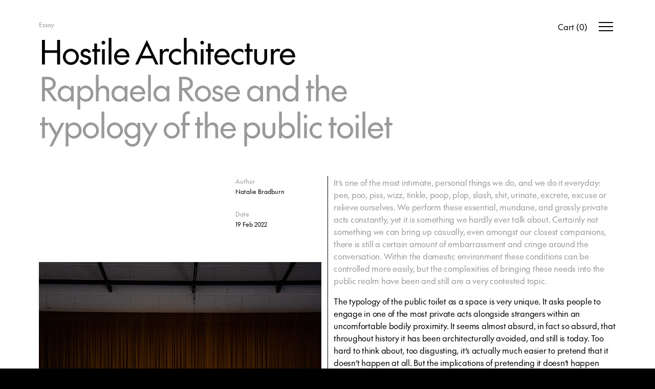

--- FILE ---
content_type: text/html;charset=utf-8
request_url: https://www.objectspace.org.nz/journal/hostile-architecture/
body_size: 8007
content:





<!doctype html>
<html lang="en">
<head>
	<meta charset="utf-8">
	<meta http-equiv="X-UA-Compatible" content="IE=edge">
	<meta name="viewport" content="width=device-width, initial-scale=1.0, shrink-to-fit=no">

	

	<title>Hostile Architecture — Objectspace</title>
	<meta name="description" content="It&amp;rsquo;s one of the most intimate, personal things we do, and we do it everyday: pee, poo, piss, wizz, tinkle, poop, plop, slash, shit, urinate, excrete, excuse or relieve ourselves. We perform…" />

	<!-- Begin MailChimp Signup Form -->
	<link href="//cdn-images.mailchimp.com/embedcode/classic-10_7.css" rel="stylesheet" type="text/css">
	<style type="text/css">
	    #mc_embed_signup{background:#fff; clear:left; font:14px Helvetica,Arial,sans-serif; }
	</style>
	<!-- Remainder of form code is in fotoer.jspf -->

	<link href="/static/css/main.min.2f24bae2.css" rel="stylesheet" media="all"/>

	
	<link rel="shortcut icon" href="/static/img/favicons/favicon.d7c25392.ico">
	<link rel="icon" type="image/png" sizes="16x16" href="/static/img/favicons/favicon-16.e4b33062.png">
	<link rel="icon" type="image/png" sizes="32x32" href="/static/img/favicons/favicon-32.49a942dd.png">
	<link rel="icon" type="image/png" sizes="96x96" href="/static/img/favicons/favicon-96.10595dec.png">
	<link rel="apple-touch-icon-precomposed" href="/static/img/favicons/favicon-152.ff42b6dd.png">
	<link rel="mask-icon" href="/static/img/favicons/mask-icon.9762fcc0.svg" color="#000000">

	<meta property="og:type" content="website"/>
	<meta property="og:url" content="https://www.objectspace.org.nz/journal/hostile-architecture/" />
	<meta property="og:title" content="Hostile Architecture — Objectspace" />
	<meta property="og:description" content="It&amp;rsquo;s one of the most intimate, personal things we do, and we do it everyday: pee, poo, piss, wizz, tinkle, poop, plop, slash, shit, urinate, excrete, excuse or relieve ourselves. We perform these essential, mundane, and grossly private acts constantly, yet it is something we hardly ever talk about. Certainly not something we can bring up casually, even amongst our closest companions, there is still a certain amount of embarrassment and cringe around the conversation. Within the domestic environment these conditions can be controlled more easily, but the complexities of bringing these needs into the public realm have been and still are a very contested topic. The typology of the public toilet as a space is very unique. It asks people to engage in one of the most private acts alongside strangers within an uncomfortable bodily proximity. It seems almost absurd, in fact so absurd, that throughout history it has been architecturally avoided, and still is today. Too hard to think about, too disgusting, it&amp;rsquo;s actually much easier to pretend that it doesn&amp;rsquo;t happen at all. But the implications of pretending it doesn&amp;rsquo;t happen excludes members of society and subsequently their ability to engage within the urban realm. The historical locations of public toilets within Tāmaki Makaurau are physical manifestations of this anxiety as they were built so not only did we not have to look at them, we could keep pretending they are not even there. Whether they were on the outskirts of the CBD, such as the first ladies&amp;rsquo; toilets on Karangahape Road, or underground like the Wellesley Street East facilities, these architectural offerings quietly announced who was able to participate. Excluded by gender, race, physical ability and class, public toilets, or the lack of them, set a tone. The hostility of these spaces, generated through poor access, locality and segregation, declared who the city values, with considerable prioritisation of the able-bodied pākehā man. The subterranean toilet which appeared as one spatial solution to this impolite act,&amp;nbsp;generated a subset of conditions of safety and sexual opportunity. Participants had to descend below ground, a space usually only allocated for unseen networks of pipes and infrastructure. These spaces were visually separate from the street, but as with most public toilets they were relatively open once inside with only partial walls that allow for an acoustic connection. It&amp;rsquo;s a somewhat contradiction of privacy, taking something deemed to be absolutely solitary, putting that alongside others and being able to hear them doing the same. It inadvertently creates an environment with potential for transgression, and their reputation has the council wanting to wash their hands of them. Several of the toilets have been decommissioned by the Auckland City Council, opting instead to refer those who require their services to look elsewhere. The removal and neglect of various facilities, as discussed through Raphaela&amp;rsquo;s work, interrogates how sanitation has shifted from a fundamental human right, to a consumer activity. Commercial businesses are expected to provide the infrastructure to support our bodily functions, but the cost involved to participate in these ventures continues to exclude members of society. This neoliberal shift has reinforced the lack of support and disinterest in supporting all bodies to engage within the urban realm. There is no space quite like it, no complexity of needs so diverse, but surely that&amp;rsquo;s no excuse to hand it over, to neglect it&amp;rsquo;s need entirely. Raphaela&amp;rsquo;s work analyses these complexities with a focus on how the architectonics generate a hostility towards the bodies that can and cannot occupy it. By interrogating the atmospheres generated by the five public toilets, a more intimate understanding can be developed of the lived experience of those who engage with the built environment. This essay was commissioned to accompany Toro Whakaara: Responses to our built environment presented by Architectus.&amp;nbsp; It was written by Natalie Bradburn of Clean Clean Clean, and edited by Tessa Forde.&amp;nbsp;" />
	<meta property="og:image" content="https://www.objectspace.org.nz/assets/sm/upload/dp/k6/hy/hs/SCP08423.jpg?k=54afecd82a" />

	<meta name="twitter:card" content="summary" />
	<meta name="twitter:url" content="https://www.objectspace.org.nz/journal/hostile-architecture/" />
	<meta name="twitter:site" content="@ObjectspaceNZ"/>
	<meta name="twitter:title" content="Hostile Architecture — Objectspace" />
	<meta name="twitter:description" content="It&amp;rsquo;s one of the most intimate, personal things we do, and we do it everyday: pee, poo, piss, wizz, tinkle, poop, plop, slash, shit, urinate, excrete, excuse or relieve ourselves. We perform…" />
	<meta name="twitter:image" content="https://www.objectspace.org.nz/assets/sm/upload/dp/k6/hy/hs/SCP08423.jpg?k=54afecd82a" />

	<script>
		var e = document.documentElement;
		e.setAttribute('data-useragent', navigator.userAgent);
		e.setAttribute('data-platform', navigator.platform);

		window.NS = 'objectspace';
		window[NS] = {
			NAMESPACE: NS,
			componentConstructors: {},
			contextPath: '',
			staticPath: '/static/',
			googleMapsAPIKey: 'AIzaSyDpAchTL8KNm8KTWsLNKjtzQ9qZEUynzy0',
			googleMapsMarkerURL: '/static/img/map-marker.40d6b641.png'
		}
	</script>
	<script async src="https://www.googletagmanager.com/gtag/js?id=G-7C37VJ0ZS3"></script> <script> window.dataLayer = window.dataLayer || []; function gtag(){dataLayer.push(arguments);} gtag('js', new Date()); gtag('config', 'G-7C37VJ0ZS3'); </script>
	<script src="/static/js/head.min.ddb74c22.js"></script>
</head>
<body class="site-body js-site-body screen-event">
	












<div class="banner-message ec-message js-ec-message js-ec-added-to-cart-message">
	<div class="grid-container">
		<div class="grid-row">
			<div class="grid-col">
				<p class="message-text js-ec-message-text"></p>
			</div>
			<div class="button -white js-ec-view-cart">View Cart</div>
		</div>
	</div>
</div>

<header class="site-header js-site-header">
	<input type="checkbox" id="site-drawer-state" class="site-drawer-state js-site-drawer-state" hidden />

	<div class="grid-container hamburgerconstraint"><div class="sme-component" data-component="BasketStats" data-onclick="goToCart" ></div> <div class="site-menu-hamburgers"> <button class="menubutton -open js-menubutton js-site-drawer-firstfocussable" type="button"> <span class="label">Open Menu</span> </button> <button class="menubutton -close js-menubutton js-site-drawer-firstfocussable" type="button"> <span class="label">Close Menu</span> </button> <label class="menuburger js-menuburger" for="site-drawer-state" aria-hidden="true"> <span class="ingredient -bun -top"> <span class="bar"></span> </span> <span class="ingredient -patty"> <span class="bar"></span> </span> <span class="ingredient -bun -bottom"> <span class="bar"></span> </span> </label> </div></div>

	<div class="site-drawer" data-js-component="SiteDrawer">
		<div class="gridmeasure">
			<div class="gridconstraint">
				<nav class="site-nav">
					<ul class="navlist">
						
							
									<li class="navitem ">
										<a class="label" href="/"><span>Home</span></a>
									</li>
								
						
							
									<li class="navitem ">
										<a class="label" href="/about/"><span>About</span></a>
									</li>
								
						
							
									<li class="navitem ">
										<a class="label" href="/exhibitions/"><span>Exhibitions</span></a>
									</li>
								
						
							
									<li class="navitem ">
										<a class="label" href="/events/"><span>Events</span></a>
									</li>
								
						
							
									<li class="navitem ">
										<a class="label" href="/journal/"><span>Journal</span></a>
									</li>
								
						
							
									<li class="navitem ">
										<a class="label" href="/support/"><span>Support</span></a>
									</li>
								
						
							
									<li class="navitem ">
										<a class="label" href="/archive/"><span>Archive</span></a>
									</li>
								
						
							
									<li class="navitem ">
										<a class="label" href="/shop/"><span>Shop</span></a>
									</li>
								
						
					</ul>

					<div class="newsletter-signup">
						

<div id="mc_embed_signup">
	<form action="//objectspace.us12.list-manage.com/subscribe/post?u=d1bfd47a0e4fcfa82efecba8e&amp;id=85b1c1a8d5" method="post" id="mc-embedded-subscribe-form" name="mc-embedded-subscribe-form" class="validate" target="_blank" novalidate>
		<h3 class="title"><label for="mce-EMAIL">Sign up for our newsletter</label></h3>
	    <div id="mc_embed_signup_scroll">
			<div class="mc-field-group">
				<label for="mce-EMAIL" style="display: none;">Email Address </label>
				<input type="email" value="" name="EMAIL" class="required email" id="mce-EMAIL" placeholder="Email" required >
			</div>
			<div id="mce-responses" class="clear">
	        	<div class="response" id="mce-error-response" style="display:none"></div>
	        	<div class="response" id="mce-success-response" style="display:none"></div>
			</div><!-- real people should not fill this in and expect good things - do not remove this or risk form bot signups-->
			<div style="position: absolute; left: -5000px;" aria-hidden="true"><input type="text" name="b_d1bfd47a0e4fcfa82efecba8e_85b1c1a8d5" tabindex="-1" value=""></div>
			<div class="clear"><input type="submit" value="Subscribe" name="subscribe" id="mc-embedded-subscribe" class="button"></div>
	    </div>
	</form>
</div>
					</div>
				</nav>
			</div>
		</div>
	</div>
</header>


	<div class="ec-basket ec-overlay">
		<div class="grid-container">
			<h1 class="article-title">Your Cart</h1>
			





<div class="sme-component" data-component="Basket"
	
	data-oncheckout="goToCheckout"
	data-onclose="closeCart"
></div>

		</div>
	</div>
	<div class="ec-checkout ec-overlay">
		<div class="grid-container">
			<h1 class="article-title">Checkout</h1>
			<div class="ec-checkout-inner">
				






<div class="sme-component" data-component="Checkout"
    data-onclose="closeCheckout"
    data-oncart="goToCart"
    data-oncomplete="checkoutComplete"
    data-onchangestage="changeStage"
>
</div>

				






<div class="sme-component" data-component="OrderSummary"
	
	
	
	data-mode="checkout"
></div>

			</div>
		</div>
	</div>
	<div class="ec-order-confirmation ec-overlay -no-pickup">
		<div class="grid-container">
			<h1 class="article-title">Thank You</h1>
			<div class="thankyou-message -pickup">
				<p>Thank you for helping us support artists, craftspeople, makers and designers in Aotearoa. Your order has been processed, you&rsquo;ll receive an email with confirmation and order details.&nbsp;</p>
			</div>
			<div class="thankyou-message -no-pickup">
				<p>Thank you for helping us support artists, craftspeople, makers and designers in Aotearoa. Your order has been processed, you&rsquo;ll receive an email with confirmation and order details.&nbsp;</p>
			</div>
			<div class="ec-checkout-inner">
				




<div class="sme-component" data-component="OrderInformation"
    data-readonly="true"
	data-mode="complete"
></div>

				






<div class="sme-component" data-component="OrderSummary"
	
	
	
	data-mode="complete"
></div>

			</div>
		</div>
		<div class="sme-view-footer">
			<div class="sme-view-footer-inner">
				
				<button class="sme-primary-button sme-button js-ec-complete-checkout" type="submit">Continue Shopping</button>
			</div>
		</div>
	</div>




<div class="site-page js-site-page">
	

	

	<main class="site-main">








<article class="grid-container" data-js-component="Journal">
	<header class="grid-row article-header">
		<div class="grid-col">
			
				<div class="category-label">Essay</div>
			

			<h1 class="article-title">Hostile Architecture</h1>
			
				<h2 class="article-subtitle">Raphaela Rose and the typology of the public toilet</time></h2>
			
		</div>
	</header>

	
			
			<section class="grid-row article-body -journal _mobile-only -meta">
				
	<div class="grid-col metacol">
		<ul class="title-list article-meta">
			
				<li class="listitem">
					<h3 class="title">Author</h3>
					
						
							
							Natalie Bradburn
						
					
				</li>
			
			
				<li class="listitem">
					<h3 class="title">Date</h3>
					19 Feb 2022
				</li>
			
		</ul>
	</div>

			</section>
			
			<section class="grid-row article-body -journal">
				<div class="grid-col -col-50-r-pct contentcol content-styles">
					<p>It&rsquo;s one of the most intimate, personal things we do, and we do it everyday: pee, poo, piss, wizz, tinkle, poop, plop, slash, shit, urinate, excrete, excuse or relieve ourselves. We perform these essential, mundane, and grossly private acts constantly, yet it is something we hardly ever talk about. Certainly not something we can bring up casually, even amongst our closest companions, there is still a certain amount of embarrassment and cringe around the conversation. Within the domestic environment these conditions can be controlled more easily, but the complexities of bringing these needs into the public realm have been and still are a very contested topic.</p>
<p>The typology of the public toilet as a space is very unique. It asks people to engage in one of the most private acts alongside strangers within an uncomfortable bodily proximity. It seems almost absurd, in fact so absurd, that throughout history it has been architecturally avoided, and still is today. Too hard to think about, too disgusting, it&rsquo;s actually much easier to pretend that it doesn&rsquo;t happen at all. But the implications of pretending it doesn&rsquo;t happen excludes members of society and subsequently their ability to engage within the urban realm.</p>
<p>The historical locations of public toilets within Tāmaki Makaurau are physical manifestations of this anxiety as they were built so not only did we not have to look at them, we could keep pretending they are not even there. Whether they were on the outskirts of the CBD, such as the first ladies&rsquo; toilets on Karangahape Road, or underground like the Wellesley Street East facilities, these architectural offerings quietly announced who was able to participate. Excluded by gender, race, physical ability and class, public toilets, or the lack of them, set a tone. The hostility of these spaces, generated through poor access, locality and segregation, declared who the city values, with considerable prioritisation of the able-bodied pākehā man.</p>
<p>The subterranean toilet which appeared as one spatial solution to this impolite act,&nbsp;generated a subset of conditions of safety and sexual opportunity. Participants had to descend below ground, a space usually only allocated for unseen networks of pipes and infrastructure.</p>
<p>These spaces were visually separate from the street, but as with most public toilets they were relatively open once inside with only partial walls that allow for an acoustic connection. It&rsquo;s a somewhat contradiction of privacy, taking something deemed to be absolutely solitary, putting that alongside others and being able to hear them doing the same. It inadvertently creates an environment with potential for transgression, and their reputation has the council wanting to wash their hands of them.</p>
<p>Several of the toilets have been decommissioned by the Auckland City Council, opting instead to refer those who require their services to look elsewhere. The removal and neglect of various facilities, as discussed through Raphaela&rsquo;s work, interrogates how sanitation has shifted from a fundamental human right, to a consumer activity. Commercial businesses are expected to provide the infrastructure to support our bodily functions, but the cost involved to participate in these ventures continues to exclude members of society. This neoliberal shift has reinforced the lack of support and disinterest in supporting all bodies to engage within the urban realm.</p>
<p>There is no space quite like it, no complexity of needs so diverse, but surely that&rsquo;s no excuse to hand it over, to neglect it&rsquo;s need entirely. Raphaela&rsquo;s work analyses these complexities with a focus on how the architectonics generate a hostility towards the bodies that can and cannot occupy it. By interrogating the atmospheres generated by the five public toilets, a more intimate understanding can be developed of the lived experience of those who engage with the built environment.</p>
<p></p>
<p>This essay was commissioned to accompany <a href="https://www.objectspace.org.nz/exhibitions/toro-whakaara-responses-to-our-built-environment/">Toro Whakaara: Responses to our built environment</a> presented by Architectus.&nbsp;</p>
<p>It was written by Natalie Bradburn of <a href="https://www.cleancleanclean.co.nz">Clean Clean Clean</a>, and edited by Tessa Forde.&nbsp;</p>
				</div>

				<div class="grid-col asidecol">

					
					<div class="grid-row _desktop-only">
						
	<div class="grid-col metacol">
		<ul class="title-list article-meta">
			
				<li class="listitem">
					<h3 class="title">Author</h3>
					
						
							
							Natalie Bradburn
						
					
				</li>
			
			
				<li class="listitem">
					<h3 class="title">Date</h3>
					19 Feb 2022
				</li>
			
		</ul>
	</div>

					</div>
					
					
					
						
						
						
						
								
								
										
<div class="grid-row"> <div class="grid-col figurecol -hero"> <figure class="article-figure"> <div class="media"> <div class="aspect" style="padding-top: 149.71284996410625%"> <img data-src="/assets/resized/sm/upload/hp/4a/ap/ur/SCP08418-0-552-0-0.jpg?k=603564f822" data-srcset="/assets/resized/sm/upload/hp/4a/ap/ur/SCP08418-0-552-0-0.jpg?k=603564f822 552w, /assets/resized/sm/upload/hp/4a/ap/ur/SCP08418-0-1104-0-0.jpg?k=81d1afba91 1104w" sizes="(min-width: 800px) 552px, ((min-width: 520px) and (max-width: 800px)) 350px, 100vw" width="552" height="826" alt="" class="lazyload" /> </div> </div> <figcaption class="caption"> <p>Raphaela Rose, The light that glistens so darkly- four toilets that stand or once existed across Tāmaki Makaurau, 2021. Installation view in Toro Whakaara: Responses to our built environment presented by Architectus. Photograph by Seb Charles.</p> </figcaption> </figure> </div> </div>
										
									
							
					
					
					
				</div>
			</section>
		
	
</article>



			</main>
			

<footer class="site-footer -has-map">

	
			

	
		

	<div class="grid-container">
		<div class="grid-row">
			<nav class="grid-col footer-nav">
				<ul class="navlist">
					
						
								<li class="navitem ">
									<a class="label" href="/">Home</a>
								</li>
							
					
						
								<li class="navitem ">
									<a class="label" href="/about/">About</a>
								</li>
							
					
						
								<li class="navitem ">
									<a class="label" href="/exhibitions/">Exhibitions</a>
								</li>
							
					
						
								<li class="navitem ">
									<a class="label" href="/events/">Events</a>
								</li>
							
					
						
								<li class="navitem ">
									<a class="label" href="/journal/">Journal</a>
								</li>
							
					
						
								<li class="navitem ">
									<a class="label" href="/support/">Support</a>
								</li>
							
					
						
								<li class="navitem ">
									<a class="label" href="/archive/">Archive</a>
								</li>
							
					
				</ul>
			</nav>

			<section class="grid-col" itemscope itemtype="http://schema.org/LocalBusiness">
				<div class="grid-row">
					<meta itemprop="name" content="Objectspace"/>
					<link itemprop="url" href="/">

					<div class="grid-col footer-contact">
						<ul class="title-list footerlist">
						
						
							
									<li class="listitem">
										<a href="https://goo.gl/maps/7MsFytMqDw7474Lm8" target=_blank class="title">Tāmaki Makaurau Auckland</a>
										<p class="openHours">Tue &ndash; Fri 10am &ndash; 5pm, Sat &amp; Sun 10am &ndash; 4pm</p>
									</li>
							
						
							
									<li class="listitem">
										<a href="https://goo.gl/maps/tc9vFQutkHURLUTR8" target=_blank class="title">Ōtautahi Christchurch</a>
										<p class="openHours"><strong>Closed until 9 Feb 2026</strong></p>
									</li>
							
						
						
							<li class="listitem">
								
									<div itemprop="telephone"><a href="tel:+6493766216" target="_blank">+64 9 376 6216</a></div>
								
								
									<div itemprop="email"><a href="mailto:info@objectspace.org.nz" target="_blank">info@objectspace.org.nz</a></div>
								
							</li>
						
						</ul>
					</div>

					<div class="grid-col footer-social">
						<ul class="title-list footerlist">
							
								<li class="listitem">
									<h3 class="title">Instagram</h3>
									<a href="https://www.instagram.com/objectspace/" target="_blank">@objectspace</a>
								</li>
							
							
							
								<li class="listitem">
									<h3 class="title">Facebook</h3>
									<a href="https://www.facebook.com/pages/Objectspace/210656108958743" target="_blank">Objectspace</a>
								</li>
							
						</ul>
					</div>

					<div class="grid-col -col-100-pct footer-map">
						<div class="embedaspectratio" data-js-component="GoogleMaps" data-google-maps-options='{"lazyLoad": true, "mapOptions": {"zoom": 15, "backgroundColor": "#999"}, "markers": [{"lat": -36.85794, "lng": 174.74743, "title": "Objectspace", "placeId": "ChIJixNhUZVHDW0RZtSyVN9GRSc", "clickable": true}]}'>
							<div data-embed-target></div>
						</div>
					</div>
				</div>
			</section>
		</div>

		<div class="grid-row">
			<section class="grid-col -col-25-pct newsletter-signup">
				

<div id="mc_embed_signup">
	<form action="//objectspace.us12.list-manage.com/subscribe/post?u=d1bfd47a0e4fcfa82efecba8e&amp;id=85b1c1a8d5" method="post" id="mc-embedded-subscribe-form" name="mc-embedded-subscribe-form" class="validate" target="_blank" novalidate>
		<h3 class="title"><label for="mce-EMAIL">Sign up for our newsletter</label></h3>
	    <div id="mc_embed_signup_scroll">
			<div class="mc-field-group">
				<label for="mce-EMAIL" style="display: none;">Email Address </label>
				<input type="email" value="" name="EMAIL" class="required email" id="mce-EMAIL" placeholder="Email" required >
			</div>
			<div id="mce-responses" class="clear">
	        	<div class="response" id="mce-error-response" style="display:none"></div>
	        	<div class="response" id="mce-success-response" style="display:none"></div>
			</div><!-- real people should not fill this in and expect good things - do not remove this or risk form bot signups-->
			<div style="position: absolute; left: -5000px;" aria-hidden="true"><input type="text" name="b_d1bfd47a0e4fcfa82efecba8e_85b1c1a8d5" tabindex="-1" value=""></div>
			<div class="clear"><input type="submit" value="Subscribe" name="subscribe" id="mc-embedded-subscribe" class="button"></div>
	    </div>
	</form>
</div>
			</section>

			<section class="grid-col -col-25-pct footer-supporters">
				<ul class="title-list footerlist">
					
						<li class="listitem"><h3 class="title">Lead Partner</h3> <ul> <li class="listitem"> <a href="http://www.ockham.co.nz" target="_blank"> Ockham Residential </a> </li> </ul></li>
					
						<li class="listitem"><h3 class="title">Education Partner</h3> <ul> <li class="listitem"> <a href="https://www.aut.ac.nz/" target="_blank"> AUT </a> </li> </ul></li>
					
						<li class="listitem"><h3 class="title">Strategic Partners</h3> <ul> <li class="listitem"> <a href="https://ecc.co.nz" target="_blank"> ECC </a> </li> <li class="listitem"> <a href="https://www.cemac.co.nz" target="_blank"> Cemac Commercial Interiors </a> </li> <li class="listitem"> <a href="http://www.chartwell.org.nz" target="_blank"> Chartwell Trust </a> </li> <li class="listitem"> <a href="http://myart.co.nz" target="_blank"> My ART </a> </li> <li class="listitem"> <a href="http://www.resene.co.nz" target="_blank"> Resene </a> </li> </ul></li>
					
						<li class="listitem"><h3 class="title">Core Funders</h3> <ul> <li class="listitem"> <a href="http://www.creativenz.govt.nz" target="_blank"> Creative NZ </a> </li> <li class="listitem"> <a href="https://www.foundationnorth.org.nz" target="_blank"> Foundation North </a> </li> <li class="listitem"> <a href="http://www.aucklandcouncil.govt.nz" target="_blank"> Auckland Council </a> </li> </ul></li>
					
				</ul>
			</section>

			<div class="grid-col footer-map -spacer">
				<div class="embedaspectratio"></div>
			</div>

		</div>
	</div>
</footer>


			
		</div>


		<script src="/static/js/main.min.64d16bc6.js"></script>
		



		<script type="text/javascript">
			var _gaq = _gaq || [];
			_gaq.push(['_setAccount', 'UA-194805-9']);
			_gaq.push(['_trackPageview']);

			(function() {
				var ga = document.createElement('script'); ga.type = 'text/javascript'; ga.async = true;
				ga.src = ('https:' == document.location.protocol ? 'https://ssl' : 'http://www') + '.google-analytics.com/ga.js';
				var s = document.getElementsByTagName('script')[0]; s.parentNode.insertBefore(ga, s);
			})();
		</script>

		

<script> !function(f,b,e,v,n,t,s) {if(f.fbq)return;n=f.fbq=function(){n.callMethod? n.callMethod.apply(n,arguments):n.queue.push(arguments)}; if(!f._fbq)f._fbq=n;n.push=n;n.loaded=!0;n.version='2.0'; n.queue=[];t=b.createElement(e);t.async=!0; t.src=v;s=b.getElementsByTagName(e)[0]; s.parentNode.insertBefore(t,s)}(window, document,'script', 'https://connect.facebook.net/en_US/fbevents.js'); fbq('init', '448016203618692'); fbq('track', 'PageView'); </script>


	</body>
</html>


--- FILE ---
content_type: text/css
request_url: https://www.objectspace.org.nz/static/css/main.min.2f24bae2.css
body_size: 20766
content:
/*! normalize.css v7.0.0 | MIT License | github.com/necolas/normalize.css */article,aside,footer,header,nav,section{display:block}h1{font-size:2em;margin:.67em 0}figcaption,figure,main{display:block}figure{margin:1em 40px}pre{font-family:monospace,monospace;font-size:1em}a{-webkit-text-decoration-skip:objects}abbr[title]{border-bottom:none;text-decoration:underline;-webkit-text-decoration:underline dotted;text-decoration:underline dotted}b,strong{font-weight:inherit}code,kbd,samp{font-family:monospace,monospace;font-size:1em}mark{background-color:#ff0;color:#000}audio,video{display:inline-block}audio:not([controls]){display:none;height:0}button,input,optgroup,select,textarea{font-family:sans-serif;font-size:100%;line-height:1.15}[type=button]:-moz-focusring,[type=reset]:-moz-focusring,[type=submit]:-moz-focusring,button:-moz-focusring{outline:1px dotted ButtonText}fieldset{padding:.35em .75em .625em}legend{box-sizing:border-box;display:table}progress{display:inline-block}[type=checkbox],[type=radio]{box-sizing:border-box;padding:0}[type=search]{-webkit-appearance:textfield}details,menu{display:block}canvas{display:inline-block}[hidden]{display:none}._clearfix:after,._clearfix:before{content:" ";display:table}._clearfix:after{clear:both}._hide-text{background-color:transparent;border:0;color:transparent;font:0/0 a;text-shadow:none}._sr-only{clip:rect(0,0,0,0);border:0;height:1px;margin:-1px;overflow:hidden;padding:0;position:absolute;width:1px}._sr-only-focusable:active,._sr-only-focusable:focus{clip:auto;height:auto;margin:0;overflow:visible;position:static;width:auto}@media screen and (min-width:720px){._mobile-only{display:none!important}}@media screen and (max-width:719px){._desktop-only{display:none!important}}@font-face{font-family:Future;font-stretch:normal;font-style:normal;font-weight:400;src:url(../fonts/Future-Regular.woff2) format("woff2")}html{-webkit-text-size-adjust:100%;-ms-text-size-adjust:100%;-ms-overflow-style:scrollbar;-webkit-tap-highlight-color:rgba(0,0,0,0);box-sizing:border-box;font-family:sans-serif;line-height:1.15}*,:after,:before{box-sizing:inherit}article,aside,dialog,figcaption,figure,footer,header,hgroup,main,nav,section{display:block}body{background-color:#fff;color:#000;font-family:Future,sans-serif!important;font-weight:400;line-height:1.5;margin:0}[tabindex="-1"]:focus{outline:none!important}hr{box-sizing:content-box;height:0;overflow:visible}h1,h2,h3,h4,h5,h6{margin-bottom:.5rem;margin-top:0}p{margin-bottom:1rem;margin-top:0}abbr[data-original-title],abbr[title]{border-bottom:0;cursor:help;text-decoration:underline;-webkit-text-decoration:underline dotted;text-decoration:underline dotted}address{font-style:normal;line-height:inherit}address,dl,ol,ul{margin-bottom:1rem}dl,ol,ul{margin-top:0}ol ol,ol ul,ul ol,ul ul{margin-bottom:0}dt{font-weight:400}dd{margin-bottom:.5rem;margin-left:0}blockquote{margin:0 0 1rem}dfn{font-style:italic}b,strong{font-weight:bolder}small{font-size:80%}sub,sup{font-size:75%;line-height:0;position:relative;vertical-align:baseline}sub{bottom:-.25em}sup{top:-.5em}a{-webkit-text-decoration-skip:ink;background-color:transparent;text-decoration:none;text-decoration-skip-ink:auto}a,a:hover{color:#000}a:hover{text-decoration:underline}a:not([href]):not([tabindex]),a:not([href]):not([tabindex]):focus,a:not([href]):not([tabindex]):hover{color:inherit;text-decoration:none}a:not([href]):not([tabindex]):focus{outline:0}code,kbd,pre,samp{font-family:monospace,monospace;font-size:1em}pre{margin-bottom:1rem;margin-top:0;overflow:auto}figure{margin:0 0 1rem}img{border-style:none;vertical-align:middle}svg:not(:root){overflow:hidden}[role=button],a,area,button,input,label,select,summary,textarea{touch-action:manipulation}table{border-collapse:collapse}caption{caption-side:bottom}caption,th{text-align:left}label{display:inline-block;margin-bottom:.5rem}button:focus{outline:1px dotted;outline:5px auto -webkit-focus-ring-color}button,input,optgroup,select,textarea{font-family:inherit;font-size:inherit;line-height:inherit;margin:0}button,input{overflow:visible}button,select{text-transform:none}[type=reset],[type=submit],button,html [type=button]{-webkit-appearance:button}[type=button]::-moz-focus-inner,[type=reset]::-moz-focus-inner,[type=submit]::-moz-focus-inner,button::-moz-focus-inner{border-style:none;padding:0}input[type=checkbox],input[type=radio]{box-sizing:border-box;padding:0}input[type=date],input[type=datetime-local],input[type=month],input[type=time]{-webkit-appearance:listbox}textarea{overflow:auto;resize:vertical}fieldset{border:0;margin:0;min-width:0;padding:0}legend{color:inherit;display:block;font-size:1.5rem;line-height:inherit;margin-bottom:.5rem;max-width:100%;padding:0;white-space:normal;width:100%}progress{vertical-align:baseline}[type=number]::-webkit-inner-spin-button,[type=number]::-webkit-outer-spin-button{height:auto}[type=search]{-webkit-appearance:none;outline-offset:-2px}[type=search]::-webkit-search-cancel-button,[type=search]::-webkit-search-decoration{-webkit-appearance:none}::-webkit-file-upload-button{-webkit-appearance:button;font:inherit}output{display:inline-block}summary{display:list-item}template{display:none}[hidden]{display:none!important}body.overthrow-open{overflow:hidden}.overflow-scrollbar-measure{height:50px;overflow:scroll;position:absolute;top:-9999px;width:50px}.overthrow{bottom:0;display:none;left:0;opacity:0;overflow:hidden;position:absolute;transition:opacity .1s}.overthrow .overthrow-video-container{padding-top:56.25%;position:relative}.overthrow .overthrow-video-container iframe{border:none;height:100%;left:0;position:absolute;top:0;width:100%}.overthrow-transitions .overthrow .overthrow-content,.overthrow-transitions .overthrow .overthrow-inner{transition:all .2s cubic-bezier(.5,0,.6,1.3);transition-timing-function:cubic-bezier(.5,0,.6,1.3)}.overthrow-enable .overthrow{-webkit-touch-callout:none;-webkit-tap-highlight-color:transparent;background:hsla(0,0%,100%,.95);bottom:0;display:block;height:100%;left:0;overflow-x:hidden;overflow-y:auto;position:fixed;right:0;top:0;-webkit-user-select:none;-moz-user-select:none;user-select:none;z-index:1000}.overthrow-trans-in .overthrow,.overthrow-trans-out .overthrow{opacity:1}.overthrow-trans-out .overthrow .overthrow-content{opacity:0}.overthrow-show .overthrow{opacity:1}.overthrow-hide .overthrow{opacity:0}.overthrow .overthrow-shim{height:100%;width:0}.overthrow .overthrow-shim,.overthrow .overthrow-wrapper{display:inline-block;position:relative;vertical-align:middle}.overthrow .overthrow-wrapper{width:100%;z-index:1}.overthrow .overthrow-outer{display:block;margin:0 auto;max-height:100%;max-width:90%;width:100%}.overthrow-switch-aspect .overthrow .overthrow-outer{max-width:70%}@media (max-width:640px){.overthrow .overthrow-outer{max-width:100%}}.overthrow .overthrow-inner{max-height:100%;padding:30px;position:relative}@media (max-width:640px){.overthrow .overthrow-inner{padding:30px 0}}.overthrow .overthrow-content{background:#000;box-shadow:0 2px 10px rgba(0,0,0,.2);max-height:100%}@media (max-width:640px){.overthrow .overthrow-content{border-left:none;border-radius:0;border-right:none;padding:0}}.overthrow .overthrow-content.-image{background:none;box-shadow:none;font-size:0;opacity:0;text-align:center;transition:opacity .5s ease}.overthrow .overthrow-content.-image.-visible{opacity:1}.overthrow .overthrow-content.-image.-landscape img{height:auto;width:100%}.overthrow .overthrow-content.-image.-portrait img{height:100%;width:auto}.overthrow .overthrow-image-container{box-shadow:0 2px 10px rgba(0,0,0,.2);display:inline-block;margin:0 auto;max-width:100%}.overthrow .overthrow-close{background-color:transparent;border:0;color:transparent;font:0/0 a;height:32px;opacity:0;outline:none;position:absolute;text-shadow:none;top:-5px;transition:opacity .5s;width:32px}.overthrow .overthrow-close.overthrow-close-active{opacity:.5}.overthrow .overthrow-close:hover{opacity:1}.overthrow .overthrow-close:after,.overthrow .overthrow-close:before{background-color:#000;content:"";display:block;height:2px;left:50%;margin:0;position:absolute;top:50%;width:24px}.overthrow .overthrow-close:before{transform:translate(-50%) rotate(-45deg)}.overthrow .overthrow-close:after{transform:translate(-50%) rotate(45deg)}@media (max-width:640px){.overthrow .overthrow-close{right:10px}}.button,.sme-button{background:#000;color:#fff;cursor:pointer;padding:15px 30px;text-align:center}.button.-white,.sme-button.-white{background:#fff;color:#000}body:after:after{content:"small";display:none}@media (max-width:519px){html{font-family:x-small}body:after{content:"x-small"}}@media (min-width:520px) and (max-width:719px){html{font-family:small}body:after{content:"small"}}@media (min-width:720px) and (max-width:959px){html{font-family:medium}body:after{content:"medium"}}@media (min-width:960px) and (max-width:1199px){html{font-family:large}body:after{content:"large"}}@media (min-width:1200px){html{font-family:xlarge}body:after{content:"xlarge"}}h1,h2,h3,h4,h5,h6{font-weight:400;margin-bottom:0}b,strong{font-weight:400}cite,em,i{font-style:normal}.article-title{font-size:4rem;letter-spacing:-.046875em;line-height:1.125;margin-bottom:0}.article-title a[href]{border-bottom-width:.0625em;position:relative;top:-.1875em}.article-title a[href] span{position:relative;top:.1875em}@media screen and (min-width:720px) and (max-width:959px){.article-title{font-size:2.5rem;letter-spacing:-.05em;line-height:1.2}.article-title a[href]{border-bottom-width:.075em;position:relative;top:-.1875em}.article-title a[href] span{position:relative;top:.1875em}}@media screen and (max-width:719px){.article-title{font-size:2rem;letter-spacing:-.0625em;line-height:1.25}.article-title a[href]{border-bottom-width:.0625em;position:relative;top:-.1875em}.article-title a[href] span{position:relative;top:.1875em}}.article-subtitle{color:#999;font-size:4rem;letter-spacing:-.046875em;line-height:1.125;margin-bottom:0}.article-subtitle a[href]{border-bottom-width:.0625em;position:relative;top:-.1875em}.article-subtitle a[href] span{position:relative;top:.1875em}@media screen and (min-width:720px) and (max-width:959px){.article-subtitle{font-size:2.5rem;letter-spacing:-.05em;line-height:1.2}.article-subtitle a[href]{border-bottom-width:.075em;position:relative;top:-.1875em}.article-subtitle a[href] span{position:relative;top:.1875em}}@media screen and (max-width:719px){.article-subtitle{font-size:2rem;letter-spacing:-.0625em;line-height:1.25}.article-subtitle a[href]{border-bottom-width:.0625em;position:relative;top:-.1875em}.article-subtitle a[href] span{position:relative;top:.1875em}}.category-label{color:#999;font-size:.75rem;line-height:2.66666667}@media screen and (max-width:719px){.category-label{font-size:.625rem;line-height:3.2}}.title-list{list-style:none;margin:0;padding:0}.title-list>.listitem{margin-bottom:1.5rem}.title-list>.listitem>.title{color:#999;font-size:inherit;margin-bottom:0;margin-top:0}.title-list>.listitem ul{list-style:none;margin:0;padding:0}.title-list>.listitem:last-child{margin-bottom:0}.content-styles{letter-spacing:-.015625em}.content-styles a{border-bottom:1px solid #999;text-decoration:none;transition-duration:.5s;transition-property:border-bottom-color,color;transition-timing-function:cubic-bezier(.19,1,.22,1)}.content-styles a:focus,.content-styles a:hover{transition-duration:.25s;transition-property:border-bottom-color,color;transition-timing-function:cubic-bezier(.19,1,.22,1)}.content-styles a:hover{border-color:currentColor}.content-styles strong{color:#000}.quotation{color:#999;margin-bottom:0}.quotation .body{letter-spacing:-.015625em}.quotation .body>:last-child{margin-bottom:0}.quotation .body:after,.quotation .body:before{display:block}.quotation .body:before{content:"“"}.quotation .body:after{content:"”";margin-top:.75rem}.quotation .source{font-size:.75rem;line-height:1.66666667;margin-top:1rem}.grid-container,.grid-limit,.site-grid{margin-left:auto;margin-right:auto;max-width:72rem}.site-grid{bottom:0;box-sizing:content-box;display:flex;left:0;opacity:.25;padding-left:1.5rem;padding-right:1.5rem;pointer-events:none;position:fixed;right:0;top:0;z-index:1000000}@media screen and (min-width:720px) and (max-width:959px){.site-grid{padding-left:.375rem;padding-right:.375rem}}@media screen and (max-width:719px){.site-grid{padding-left:.1875rem;padding-right:.1875rem}}.site-grid>div{background-color:#ccc;flex:1 0 auto;margin-left:.75rem;margin-right:.75rem}@media screen and (min-width:520px) and (max-width:719px){.site-grid>div:nth-child(3n){display:none}}@media screen and (max-width:519px){.site-grid>div:nth-child(odd){display:none}}.grid-container{padding-left:.75rem;padding-right:.75rem}.grid-row{display:flex;flex-direction:row;flex-wrap:wrap;margin-left:-.75rem;margin-right:-.75rem}.grid-row.-inverted .content-styles,.grid-row.-inverted a:not(.button){color:#fff}@media (min-width:720px){.grid-row.-group-3{background-image:linear-gradient(270deg,#000 50%,transparent 0);background-position:50%;background-repeat:repeat-y;background-size:2px 1px}.grid-row.-group-3.-baseline{align-items:flex-end}}@media (max-width:719px){.grid-row.-group-3{flex-direction:column;flex-wrap:wrap}.grid-row.-group-3>.left{max-width:100%;width:100%}}.grid-row.-group-3>.left .feed-item.-medium{max-width:100%;width:100%}@media (max-width:719px){.grid-row.-group-3>.left .feed-item.-medium{background:none}}.grid-row.-group-3>.right .grid-row{background-image:linear-gradient(270deg,#000 50%,transparent 0);background-position:50%;background-repeat:repeat-y;background-size:2px 1px}.grid-row.-group-3 .grid-row .feed-item.-small{max-width:50%;width:50%}@media (min-width:720px){.grid-row.-group-3.-inverted{background-image:linear-gradient(270deg,#fff 50%,hsla(0,0%,100%,0) 0);background-position:50%;background-repeat:repeat-y;background-size:2px 1px}.grid-row.-group-3.-inverted.-group-3-split{background-image:linear-gradient(270deg,#fff 50%,hsla(0,0%,100%,0) 0),linear-gradient(270deg,#fff 50%,hsla(0,0%,100%,0) 0);background-position:25%,75%;background-repeat:repeat-y,repeat-y;background-size:2px 1px,2px 1px}}.grid-row.-group-3.-inverted>.right .grid-row{background-image:linear-gradient(270deg,#fff 50%,hsla(0,0%,100%,0) 0)}.grid-row.-group-2,.grid-row.-group-3.-inverted>.right .grid-row{background-position:50%;background-repeat:repeat-y;background-size:2px 1px}.grid-row.-group-2{background-image:linear-gradient(270deg,#000 50%,transparent 0)}.grid-row.-group-2 .quotation .body{font-size:2.5rem;letter-spacing:-.05em;line-height:1.2}.grid-row.-group-2 .quotation .body a[href]{border-bottom-width:.075em;position:relative;top:-.1875em}.grid-row.-group-2 .quotation .body a[href] span{position:relative;top:.1875em}.grid-row.-group-2 .quotation .body:after{margin-top:.6em}@media screen and (min-width:960px){.grid-row.-group-2 .quotation .body{margin-right:16.66666667%;margin-top:2rem}}@media screen and (min-width:720px) and (max-width:959px){.grid-row.-group-2 .quotation .body{font-size:2rem;letter-spacing:-.0625em;line-height:1.25}.grid-row.-group-2 .quotation .body a[href]{border-bottom-width:.0625em;position:relative;top:-.1875em}.grid-row.-group-2 .quotation .body a[href] span{position:relative;top:.1875em}}@media screen and (max-width:719px){.grid-row.-group-2 .quotation .body{font-size:1.5rem;letter-spacing:-.04166667em;line-height:1.33333333}.grid-row.-group-2 .quotation .body a[href]{border-bottom-width:.08333333em;position:relative;top:-.1875em}.grid-row.-group-2 .quotation .body a[href] span{position:relative;top:.1875em}}.grid-row.-group-2.-inverted{background-image:linear-gradient(270deg,#fff 50%,hsla(0,0%,100%,0) 0);background-position:50%;background-repeat:repeat-y;background-size:2px 1px}.grid-row.-group-2.-inverted.-split{background:none;justify-content:space-between}.grid-row.-group-2.-inverted.-split>.feed-item{align-self:flex-start}@media (min-width:720px){.grid-row.-group-multi.-cols-1{background-image:linear-gradient(270deg,#000 50%,transparent 0);background-position:25%;background-repeat:repeat-y;background-size:2px 1px}.grid-row.-group-multi.-cols-2{background-image:linear-gradient(270deg,#000 50%,transparent 0),linear-gradient(270deg,#000 50%,transparent 0);background-position:25%,50%;background-repeat:repeat-y,repeat-y;background-size:2px 1px,2px 1px}.grid-row.-group-multi.-cols-4{background-image:linear-gradient(270deg,#000 50%,transparent 0),linear-gradient(270deg,#000 50%,transparent 0),linear-gradient(270deg,#000 50%,transparent 0);background-position:25%,50%,75%;background-repeat:repeat-y,repeat-y,repeat-y;background-size:2px 1px,2px 1px,2px 1px}}@media (max-width:719px){.grid-row.-group-multi>.feed-item{margin-bottom:2rem}}.grid-row.-group-multi .quotation .body{font-size:1.5rem;letter-spacing:-.04166667em;line-height:1.33333333;margin-top:2rem}.grid-row.-group-multi .quotation .body a[href]{border-bottom-width:.08333333em;position:relative;top:-.1875em}.grid-row.-group-multi .quotation .body a[href] span{position:relative;top:.1875em}.grid-row.-group-multi .quotation .body:after{margin-top:.66666667em}@media screen and (min-width:720px) and (max-width:959px){.grid-row.-group-multi .quotation .body{font-size:1.25rem;letter-spacing:-.05em;line-height:1.4}.grid-row.-group-multi .quotation .body a[href]{border-bottom-width:.05em;position:relative;top:-.1875em}.grid-row.-group-multi .quotation .body a[href] span{position:relative;top:.1875em}}@media screen and (max-width:719px){.grid-row.-group-multi .quotation .body{font-size:1.125rem;letter-spacing:-.05555556em;line-height:1.33333333}.grid-row.-group-multi .quotation .body a[href]{border-bottom-width:.05555556em;position:relative;top:-.1875em}.grid-row.-group-multi .quotation .body a[href] span{position:relative;top:.1875em}.grid-row.-group-multi .quotation .source{margin-top:0}}.grid-row.-group-multi>.grid-col>.grid-row+.grid-row{margin-top:4rem}@media (max-width:719px){.grid-row.-group-multi>.grid-col>.grid-row+.grid-row{margin-top:0}.grid-row.-group-multi>.grid-col>.grid-row .feed-item{margin-bottom:2rem}.grid-row.-group-multi>.grid-col>.grid-row .feed-item:nth-child(2n - 1){background-image:linear-gradient(270deg,#000 50%,transparent 0);background-position:100%;background-repeat:repeat-y;background-size:2px 1px}}@media (min-width:720px){.grid-row.-group-multi.-inverted.-cols-1{background-image:linear-gradient(270deg,#fff 50%,hsla(0,0%,100%,0) 0);background-position:25%;background-repeat:repeat-y;background-size:2px 1px}.grid-row.-group-multi.-inverted.-cols-2{background-image:linear-gradient(270deg,#fff 50%,hsla(0,0%,100%,0) 0),linear-gradient(270deg,#fff 50%,hsla(0,0%,100%,0) 0);background-position:25%,50%;background-repeat:repeat-y,repeat-y;background-size:2px 1px,2px 1px}.grid-row.-group-multi.-inverted.-cols-4{background-image:linear-gradient(270deg,#fff 50%,hsla(0,0%,100%,0) 0),linear-gradient(270deg,#fff 50%,hsla(0,0%,100%,0) 0),linear-gradient(270deg,#fff 50%,hsla(0,0%,100%,0) 0);background-position:25%,50%,75%;background-repeat:repeat-y,repeat-y,repeat-y;background-size:2px 1px,2px 1px,2px 1px}}@media (max-width:719px){.grid-row.-group-multi.-inverted>.grid-col>.grid-row .feed-item:nth-child(2n - 1){background-image:linear-gradient(270deg,#fff 50%,hsla(0,0%,100%,0) 0);background-position:100%;background-repeat:repeat-y;background-size:2px 1px}}.grid-col{flex-basis:0;flex-grow:1;max-width:100%;overflow-wrap:break-word;padding-left:.75rem;padding-right:.75rem;position:relative;word-break:break-word}.grid-col.-col-25-pct{flex-basis:25%;max-width:25%}.grid-col.-col-33-r-pct{flex-basis:33.33333333%;max-width:33.33333333%}.grid-col.-col-50-pct{flex-basis:50%;max-width:50%}.grid-col.-col-100-pct{flex-basis:100%;max-width:100%}.teaser-display-row{margin-bottom:4rem}@media (min-width:720px){.teaser-display-row.-row-0{background-position:75%}.teaser-display-row.-group-2,.teaser-display-row.-row-0{background-image:linear-gradient(270deg,#000 50%,transparent 0);background-repeat:repeat-y;background-size:2px 1px}.teaser-display-row.-group-2{background-position:50%}.teaser-display-row.-group-2-sibling,.teaser-display-row.-group-3{background-image:linear-gradient(270deg,#000 50%,transparent 0);background-position:50%;background-repeat:repeat-y;background-size:2px 1px}.teaser-display-row.-group-3:not(.-reversed)>.right{background-image:linear-gradient(90deg,#000 50%,transparent 0);background-position:0;background-repeat:repeat-y;background-size:2px 1px}.teaser-display-row.-group-3:not(.-reversed)>.right .grid-row{background-image:linear-gradient(270deg,#000 50%,transparent 0);background-position:50%;background-repeat:repeat-y;background-size:2px 1px}}@media (max-width:719px){.teaser-display-row.-group-3:not(.-reversed)>.right .grid-row{background:none}.teaser-display-row.-group-3.-reversed>.left{max-width:100%;width:100%}}.teaser-display-row.-group-3.-reversed>.left .grid-row{background-image:linear-gradient(270deg,#000 50%,transparent 0);background-position:50%;background-repeat:repeat-y;background-size:2px 1px}.teaser-display-row.-group-3.-reversed>.right .grid-row{background:none}.teaser-display-row.-group-3 .feed-item.-medium,.teaser-display-row.-group-3>.left .feed-item.-medium{max-width:100%;width:100%}.teaser-display-row.-group-3 .feed-item.-small{max-width:50%;width:50%}@media screen and (min-width:720px) and (max-width:959px){.teaser-display-row{margin-bottom:3rem}}@media screen and (max-width:719px){.teaser-display-row{display:inline}.teaser-display-row .feed-item{margin-bottom:2rem}.teaser-display-row.-row-0 .feed-item.-large{padding-left:0;padding-right:0}.teaser-display-row.-row-0 .feed-item.-small{background-image:linear-gradient(270deg,#000 50%,transparent 0);background-position:100%;background-repeat:repeat-y;background-size:2px 1px;float:left;padding-left:0}.teaser-display-row.-group-2 .feed-item{float:left}.teaser-display-row.-group-2 .feed-item:first-child{background-image:linear-gradient(90deg,#000 50%,transparent 0);background-position:0;background-repeat:repeat-y;background-size:2px 1px;margin-left:-1px;padding-right:0}.teaser-display-row.-group-2 .feed-item:nth-child(2n){background-image:linear-gradient(270deg,#000 50%,transparent 0);background-position:100%;background-repeat:repeat-y;background-size:2px 1px;clear:both;padding-left:0}.teaser-display-row.-group-2-sibling{display:block;position:relative;top:-24px}.teaser-display-row.-group-2-sibling .feed-item{float:left}.teaser-display-row.-group-2-sibling .feed-item:first-child{background-image:linear-gradient(270deg,#000 50%,transparent 0);background-position:100%;background-repeat:repeat-y;background-size:2px 1px}.teaser-display-row.-group-2-sibling .feed-item:nth-child(2){background-image:linear-gradient(90deg,#000 50%,transparent 0);background-position:0;background-repeat:repeat-y;background-size:2px 1px;margin-left:-1px}.teaser-display-row.-group-3 .feed-item{float:left}.teaser-display-row.-group-3>.left{float:left;width:50%}.teaser-display-row.-group-3>.left .feed-item{margin-left:-1px}.teaser-display-row.-group-3:not(.-reversed)>.left{padding-left:0}.teaser-display-row.-group-3.-reversed>.left{padding-left:0;padding-right:0}.teaser-display-row.-group-3.-reversed>.left .feed-item{margin-left:0}.teaser-display-row.-group-3.-reversed>.right{width:50%}.teaser-display-row.-group-3>.right{clear:both}.teaser-display-row.-group-3>.right .feed-item:nth-child(2n){background-image:linear-gradient(90deg,#000 50%,transparent 0);background-position:0;background-repeat:repeat-y;background-size:2px 1px;margin-left:-1px;padding-right:0}.teaser-display-row.-group-3>.right .feed-item:nth-child(odd){background-image:linear-gradient(270deg,#000 50%,transparent 0);background-position:100%;background-repeat:repeat-y;background-size:2px 1px;clear:both;padding-left:0}.teaser-display-row.-group-multi .feed-item{float:left}.teaser-display-row.-group-multi .feed-item:nth-child(2n){background-image:linear-gradient(90deg,#000 50%,transparent 0);background-position:0;background-repeat:repeat-y;background-size:2px 1px;margin-left:-1px;padding-right:0}.teaser-display-row.-group-multi .feed-item:nth-child(2n - 1){background-image:linear-gradient(270deg,#000 50%,transparent 0);background-position:100%;background-repeat:repeat-y;background-size:2px 1px;clear:both;padding-left:0}}html{-webkit-font-smoothing:antialiased;-moz-osx-font-smoothing:grayscale;cursor:default;height:100%}body{background:#000;min-height:100%}.site-body{height:100%}.site-body,.site-page{display:flex;flex-direction:column}.site-page{background:#fff;flex:1 0 auto;transform-origin:top left;transition:transform .4s cubic-bezier(.13333333,1,0,1)}@media screen and (min-width:720px){.site-drawer-state-open .site-page{transform:scale(.58333333);transition:transform .9s cubic-bezier(.13333333,1,0,1)}}@media screen and (min-width:520px) and (max-width:719px){.site-drawer-state-open .site-page{transform:scale(.25)}}.site-footer{flex:none;padding-left:1.5rem;padding-right:1.5rem}@media screen and (min-width:720px) and (max-width:959px){.site-footer{padding-left:.375rem;padding-right:.375rem}}@media screen and (max-width:719px){.site-footer{padding-left:.1875rem;padding-right:.1875rem}}.site-main,.site-section{flex:1 0 auto;padding-left:1.5rem;padding-right:1.5rem;width:100%}@media screen and (min-width:720px) and (max-width:959px){.site-main,.site-section{padding-left:.375rem;padding-right:.375rem}}@media screen and (max-width:719px){.site-main,.site-section{padding-left:.1875rem;padding-right:.1875rem}}.site-main{overflow:hidden}.site-nav{padding-left:.75rem;padding-right:.75rem}.site-nav>.navlist{list-style:none;margin:0;padding:0}.site-nav>.navlist .navitem{font-size:2.5rem;letter-spacing:-.05em;line-height:1.2;padding-bottom:.5rem;padding-top:.5rem}.site-nav>.navlist .navitem a[href]{border-bottom-width:.075em;position:relative;top:-.1875em}.site-nav>.navlist .navitem a[href] span{position:relative;top:.1875em}@media screen and (min-width:720px) and (max-width:959px){.site-nav>.navlist .navitem{font-size:2rem;letter-spacing:-.0625em;line-height:1.25}.site-nav>.navlist .navitem a[href]{border-bottom-width:.0625em;position:relative;top:-.1875em}.site-nav>.navlist .navitem a[href] span{position:relative;top:.1875em}}@media screen and (max-width:719px){.site-nav>.navlist .navitem{font-size:1.5rem;letter-spacing:-.04166667em;line-height:1.33333333}.site-nav>.navlist .navitem a[href]{border-bottom-width:.08333333em;position:relative;top:-.1875em}.site-nav>.navlist .navitem a[href] span{position:relative;top:.1875em}}.site-nav>.navlist .navitem .label{border-bottom-color:transparent;border-bottom-style:solid;text-decoration:none;transition-duration:.5s;transition-property:border-bottom-color,color;transition-timing-function:cubic-bezier(.19,1,.22,1)}.site-nav>.navlist .navitem .label:focus,.site-nav>.navlist .navitem .label:hover{transition-duration:.25s;transition-property:border-bottom-color,color;transition-timing-function:cubic-bezier(.19,1,.22,1)}.site-nav>.navlist .navitem .label[href]:focus,.site-nav>.navlist .navitem .label[href]:hover,.site-nav>.navlist .navitem.-active .label{border-bottom-color:currentColor}.site-nav>.navlist+.newsletter-signup{margin-top:3rem}.site-nav>.newsletter-signup .title{color:#999}.site-nav>.newsletter-signup #mc_embed_signup input[type=submit]{color:#000}@media screen and (min-width:720px){.site-nav>.newsletter-signup #mc_embed_signup input[type=email]{background-color:#fff}.site-nav>.newsletter-signup #mc_embed_signup input[type=email]::-moz-placeholder{color:#ccc}.site-nav>.newsletter-signup #mc_embed_signup input[type=email]::placeholder{color:#ccc}.site-nav>.newsletter-signup #mc_embed_signup input[type=email]:focus{background-color:#fff;color:#000}.site-nav>.newsletter-signup #mc_embed_signup input[type=email]:focus::-moz-placeholder{color:#ccc}.site-nav>.newsletter-signup #mc_embed_signup input[type=email]:focus::placeholder{color:#ccc}}@media screen and (max-width:719px){.site-nav>.newsletter-signup #mc_embed_signup input[type=email]{background-color:#ccc}.site-nav>.newsletter-signup #mc_embed_signup input[type=email]::-moz-placeholder{color:#999}.site-nav>.newsletter-signup #mc_embed_signup input[type=email]::placeholder{color:#999}.site-nav>.newsletter-signup #mc_embed_signup input[type=email]:focus{background-color:#fff;color:#000}.site-nav>.newsletter-signup #mc_embed_signup input[type=email]:focus::-moz-placeholder{color:#999}.site-nav>.newsletter-signup #mc_embed_signup input[type=email]:focus::placeholder{color:#999}}.site-drawer{bottom:0;display:flex;flex-direction:column;left:57.91666667%;padding-right:1.5rem;position:fixed;right:0;top:0;transform:translateX(100%);transition:transform .7s cubic-bezier(.1,0,0,1.5);z-index:750}@media screen and (min-width:720px){.site-drawer{background-color:#f2f2f2}}@media screen and (max-width:719px){.site-drawer{background-color:hsla(0,0%,100%,.95)}.backdropfilter .site-drawer{-webkit-backdrop-filter:blur(5px);backdrop-filter:blur(5px);background-color:hsla(0,0%,100%,.925)}}#site-drawer-state:checked~.site-drawer{transform:translateX(0);transition:transform .75s cubic-bezier(.13333333,1,0,1)}.site-drawer>.gridmeasure{display:flex;flex:1 0 auto;flex-direction:column;height:100%;max-width:36rem}.site-drawer>.gridmeasure>.gridconstraint{-webkit-overflow-scrolling:touch;flex:1 0 auto;height:100%;overflow-y:auto;padding-bottom:4rem;padding-right:16.66666667%;padding-top:8rem;width:83.33333333%}.site-drawer>.gridmeasure>.gridconstraint .site-nav{margin-left:10%;margin-right:5%}@media screen and (min-width:720px) and (max-width:959px){.site-drawer{padding-right:.375rem}.site-drawer>.gridmeasure>.gridconstraint{margin-left:auto;width:100%}.site-drawer>.gridmeasure>.gridconstraint .site-nav{margin-left:8.33333333%;margin-right:4.16666667%}}@media screen and (max-width:719px){.site-drawer{padding-right:.1875rem}}@media screen and (min-width:520px) and (max-width:719px){.site-drawer{left:25%}.site-drawer>.gridmeasure>.gridconstraint{margin-left:auto;width:100%}.site-drawer>.gridmeasure>.gridconstraint .site-nav{margin-left:6.25%;margin-right:3.125%}}@media screen and (max-width:519px){.site-drawer{left:16.66666667%}.site-drawer>.gridmeasure>.gridconstraint{margin-left:auto;width:100%}.site-drawer>.gridmeasure>.gridconstraint .site-nav{margin-left:5%;margin-right:2.5%}}.site-header .site-drawer-state{clip:rect(0,0,0,0);border:0;height:1px;margin:-1px;overflow:hidden;padding:0;position:absolute;width:1px}.site-header>.hamburgerconstraint{display:flex;height:0;justify-content:flex-end;left:50%;position:fixed;top:0;transform:translateX(-50%);width:100%;z-index:1000}.site-header>.hamburgerconstraint>.sme-component[data-component=BasketStats]{position:relative;right:1rem;top:2.5rem}.-invertmenu .site-header>.hamburgerconstraint>.sme-component[data-component=BasketStats]>.sme-cart-stats{color:#fff}.site-drawer-state-open .-invertmenu .site-header>.hamburgerconstraint>.sme-component[data-component=BasketStats]>.sme-cart-stats{color:currentColor}.site-menu-hamburgers{height:2.5rem;position:relative;top:2rem;width:2.5rem}.site-menu-hamburgers .menubutton{clip:rect(0,0,0,0);-webkit-appearance:none;-moz-appearance:none;appearance:none;background:transparent;background-clip:border-box;border:0;border-radius:0;box-sizing:border-box;cursor:pointer;display:inline-block;display:block;font-family:inherit;height:1px;margin:0;overflow:hidden;padding:0;position:absolute;text-decoration:none;width:1px}.site-menu-hamburgers .menubutton:focus,.site-menu-hamburgers .menubutton:hover{text-decoration:inherit}.site-menu-hamburgers .menubutton:focus{clip:auto;height:2.5rem;overflow:visible;width:2.5rem}.site-menu-hamburgers .menubutton>.label{background-color:transparent;border:0;color:transparent;font:0/0 a;text-shadow:none}.site-menu-hamburgers .menubutton.-close{display:none}.site-menu-hamburgers .menuburger{cursor:pointer;height:2.5rem;margin:0;position:relative;touch-action:manipulation;transition:color .2s ease;transition:transform .75s cubic-bezier(.19,1,.22,1) .25s;width:2.5rem;will-change:transform}.-invertmenu .site-menu-hamburgers .menuburger{color:#fff}.site-drawer-state-open .-invertmenu .site-menu-hamburgers .menuburger{color:currentColor}.site-menu-hamburgers .menuburger>.ingredient{bottom:0;display:block;left:0;position:absolute;right:0;top:0}.site-menu-hamburgers .menuburger>.ingredient>.bar{background-color:currentColor;display:block;height:2px;left:0;margin-left:auto;margin-right:auto;margin-top:-1px;position:absolute;right:0;top:50%;width:1.75rem}.site-menu-hamburgers .menuburger>.ingredient.-bun>.bar{transition:transform .5s cubic-bezier(.68,-.55,.265,1.55)}.site-menu-hamburgers .menuburger>.ingredient.-patty>.bar{transition:transform .25s cubic-bezier(.175,.885,.32,1.54) .25s}.site-menu-hamburgers .menuburger>.ingredient.-bun.-top>.bar{transform:translateY(-.5rem)}.site-menu-hamburgers .menuburger>.ingredient.-bun.-bottom>.bar{transform:translateY(.5rem)}#site-drawer-state:checked~.hamburgerconstraint .menuburger{transform:rotate(180deg);transition-delay:.25s}#site-drawer-state:checked~.hamburgerconstraint .menuburger>.ingredient.-patty>.bar{transform:scaleX(0);transition-delay:0s;transition-duration:.33333333s;transition-timing-function:cubic-bezier(.62,-.54,.735,.045)}#site-drawer-state:checked~.hamburgerconstraint .menuburger>.ingredient.-bun>.bar{transition-duration:375ms}#site-drawer-state:checked~.hamburgerconstraint .menuburger>.ingredient.-bun.-top>.bar{transform:translateY(0) rotate(45deg)}#site-drawer-state:checked~.hamburgerconstraint .menuburger>.ingredient.-bun.-bottom>.bar{transform:translateY(0) rotate(-45deg)}#site-drawer-state:checked~.hamburgerconstraint .menubutton.-open{display:none}#site-drawer-state:checked~.hamburgerconstraint .menubutton.-close{display:block}.site-footer{background-color:#000;color:#999;font-size:.875rem;line-height:1.71428571;overflow:hidden;position:relative}.site-footer h2,.site-footer h3{color:currentColor}.site-footer a{color:#fff}@media screen and (max-width:719px){.site-footer{font-size:.75rem;line-height:1.66666667}}.site-footer>.grid-container{background-image:linear-gradient(270deg,#fff 50%,hsla(0,0%,100%,0) 0),linear-gradient(270deg,#fff 50%,hsla(0,0%,100%,0) 0),linear-gradient(270deg,#fff 50%,hsla(0,0%,100%,0) 0);background-position:25%,50%,75%;background-repeat:repeat-y,repeat-y,repeat-y;background-size:2px 1px,2px 1px,2px 1px;margin-bottom:4rem;margin-top:4rem}.site-footer>.grid-container.journal-body{background:none;margin-bottom:6rem;padding-top:0}@media screen and (min-width:720px){.site-footer>.grid-container .grid-row.-split.-inverted .feed-item.-small{background-image:linear-gradient(270deg,#fff 50%,hsla(0,0%,100%,0) 0);background-position:100%;background-repeat:repeat-y;background-size:2px 1px}.site-footer>.grid-container .grid-row.-split.-inverted .feed-item.-medium{background-image:linear-gradient(90deg,#fff 50%,hsla(0,0%,100%,0) 0);background-position:0;background-repeat:repeat-y;background-size:2px 1px}}@media screen and (min-width:720px) and (max-width:959px){.site-footer>.grid-container{background-image:linear-gradient(270deg,#fff 50%,hsla(0,0%,100%,0) 0);background-position:50%;background-repeat:repeat-y;background-size:2px 1px;margin-top:3rem}}@media screen and (max-width:719px){.site-footer>.grid-container{margin-top:2rem}}@media screen and (min-width:520px) and (max-width:719px){.site-footer>.grid-container{background-image:linear-gradient(270deg,#fff 50%,hsla(0,0%,100%,0) 0);background-position:50%;background-repeat:repeat-y;background-size:2px 1px}}@media screen and (max-width:519px){.site-footer>.grid-container{background:none}.site-footer>.grid-container>.grid-row:first-child{background-image:linear-gradient(270deg,#fff 50%,hsla(0,0%,100%,0) 0);background-position:50%;background-repeat:repeat-y;background-size:2px 1px}}.site-footer a[href*=tel]{color:currentColor}@media screen and (min-width:720px) and (max-width:959px){.site-footer .footerlist{display:flex;flex-direction:row;flex-wrap:wrap;margin-left:-.75rem;margin-right:-.75rem}.site-footer .footerlist>.listitem{flex-basis:50%;padding-left:.75rem;padding-right:.75rem;width:50%}.site-footer .footerlist>.listitem:last-child{margin-bottom:0}}.site-footer .footerlist .openHours{font-size:12px;margin-bottom:unset}.site-footer .footer-nav .navlist{list-style:none;margin:0;padding:0}.site-footer .footer-social>.sociallist>.socialitem{margin-bottom:1rem}.site-footer .footer-map>.embedaspectratio{margin-left:-.75rem;overflow:hidden;padding-top:56%;position:relative}@media screen and (min-width:960px) and (max-width:1199px){.site-footer .footer-map>.embedaspectratio{padding-top:62.5%}}@media screen and (max-width:959px){.site-footer .footer-map>.embedaspectratio{padding-top:100%}}.site-footer .footer-map>.embedaspectratio [data-embed-target]{bottom:-2rem;left:0;position:absolute;right:0;top:-2rem}.site-footer .footer-map:not(.-spacer)>.embedaspectratio{background-color:#999;z-index:1}.site-footer [itemtype="http://schema.org/LocalBusiness"] .footer-contact,.site-footer [itemtype="http://schema.org/LocalBusiness"] .footer-social{margin-bottom:4rem}@media screen and (min-width:720px) and (max-width:959px){.site-footer [itemtype="http://schema.org/LocalBusiness"] .footer-contact,.site-footer [itemtype="http://schema.org/LocalBusiness"] .footer-social{flex-basis:auto;margin-bottom:3rem;width:100%}.site-footer [itemtype="http://schema.org/LocalBusiness"] .footer-social{background-image:linear-gradient(270deg,#fff 50%,hsla(0,0%,100%,0) 0);background-position:50%;background-repeat:repeat-y;background-size:2px 1px;margin-bottom:0;padding-bottom:4rem}}@media screen and (max-width:719px){.site-footer [itemtype="http://schema.org/LocalBusiness"] .footer-contact{margin-bottom:2rem}}@media screen and (min-width:520px) and (max-width:719px){.site-footer [itemtype="http://schema.org/LocalBusiness"] .footer-contact,.site-footer [itemtype="http://schema.org/LocalBusiness"] .footer-social{flex-basis:auto;width:100%}}@media screen and (max-width:519px){.site-footer [itemtype="http://schema.org/LocalBusiness"]{margin-top:2rem}.site-footer [itemtype="http://schema.org/LocalBusiness"] .footer-social{margin-bottom:2rem}.site-footer [itemtype="http://schema.org/LocalBusiness"] .footer-map>.embedaspectratio{margin-left:auto}}@media screen and (min-width:720px) and (max-width:959px){.site-footer .footer-supporters{background-image:linear-gradient(270deg,#fff 50%,hsla(0,0%,100%,0) 0);background-position:50%;background-repeat:repeat-y;background-size:2px 1px}.site-footer .newsletter-signup{margin-bottom:3rem}}@media screen and (min-width:520px) and (max-width:959px){.site-footer .footer-supporters,.site-footer .newsletter-signup{flex-basis:auto;max-width:50%;width:50%}.site-footer .newsletter-signup{margin-right:50%}}@media screen and (max-width:719px){.site-footer .newsletter-signup{margin-bottom:2rem}}@media screen and (max-width:519px){.site-footer .footer-nav,.site-footer [itemtype="http://schema.org/LocalBusiness"]{flex-basis:auto;width:100%}.site-footer .footer-supporters,.site-footer .newsletter-signup{flex-basis:auto;max-width:100%;width:100%}.site-footer .newsletter-signup{margin-bottom:2rem}}.site-footer.-has-map>.grid-container>.grid-row:nth-child(2){margin-top:calc(-28% + .42rem)}@media screen and (min-width:960px) and (max-width:1199px){.site-footer.-has-map>.grid-container>.grid-row:nth-child(2){margin-top:calc(-31.25% + .46875rem)}}@media screen and (max-width:959px){.site-footer.-has-map>.grid-container>.grid-row:nth-child(2){margin-top:calc(-50% + .75rem)}.site-footer.-has-map>.grid-container>.grid-row:nth-child(2) .footer-map{margin-top:-10rem}}@media screen and (max-width:519px){.site-footer.-has-map>.grid-container>.grid-row:nth-child(2){margin-top:2rem}.site-footer.-has-map>.grid-container>.grid-row:nth-child(2) .footer-map{display:none}}.newsletter-signup #mc_embed_signup{background:none;font-family:inherit;font-size:inherit}.newsletter-signup #mc_embed_signup form{padding:0}.newsletter-signup #mc_embed_signup input[type=email]{background:transparent;background-clip:border-box;background-color:#999;border:0;border-radius:0;box-sizing:border-box;font-family:inherit;line-height:1.71428571;margin:1rem 0 .75rem;padding:.375rem .5rem;text-indent:0;width:100%}.newsletter-signup #mc_embed_signup input[type=email]::-moz-placeholder{color:#000;opacity:1}.newsletter-signup #mc_embed_signup input[type=email]::placeholder{color:#000;opacity:1}.newsletter-signup #mc_embed_signup input[type=email]::-moz-placeholder{color:currentColor}.newsletter-signup #mc_embed_signup input[type=email]::placeholder{color:currentColor}.newsletter-signup #mc_embed_signup input[type=email]:focus{background-color:#fff;color:#000}.newsletter-signup #mc_embed_signup input[type=email]:focus::-moz-placeholder{color:#999}.newsletter-signup #mc_embed_signup input[type=email]:focus::placeholder{color:#999}.newsletter-signup #mc_embed_signup input[type=submit]{-webkit-appearance:none;-moz-appearance:none;appearance:none;background:transparent;background-clip:border-box;border:0;border-radius:0;box-sizing:border-box;color:#fff;cursor:pointer;display:inline-block;display:block;font-family:inherit;font-size:inherit;line-height:1.71428571;margin:0;padding:0;text-decoration:none}.newsletter-signup #mc_embed_signup input[type=submit]:focus,.newsletter-signup #mc_embed_signup input[type=submit]:hover{text-decoration:inherit}.newsletter-signup #mc_embed_signup .mc-field-group{min-height:0;padding-bottom:0;width:auto}.newsletter-signup .title{font-size:inherit;margin-bottom:0}.newsletter-signup label{display:inline;margin:0}.newsletter-signup input[type=email]{background:transparent;background-clip:border-box;background-color:#999;border:0;border-radius:0;box-sizing:border-box;font-family:inherit;margin:1rem 0 .75rem;padding:.375rem .5rem;width:100%}.newsletter-signup input[type=email]::-moz-placeholder{color:#000;opacity:1}.newsletter-signup input[type=email]::placeholder{color:#000;opacity:1}.newsletter-signup input[type=email]::-moz-placeholder{color:currentColor}.newsletter-signup input[type=email]::placeholder{color:currentColor}.newsletter-signup input[type=email]:focus{background-color:#fff;color:#000}.newsletter-signup input[type=email]:focus::-moz-placeholder{color:#999}.newsletter-signup input[type=email]:focus::placeholder{color:#999}.newsletter-signup button[type=submit]{-webkit-appearance:none;-moz-appearance:none;appearance:none;background:transparent;background-clip:border-box;border:0;border-radius:0;box-sizing:border-box;color:#fff;cursor:pointer;display:inline-block;display:block;font-family:inherit;margin:0;padding:0;text-decoration:none}.newsletter-signup button[type=submit]:focus,.newsletter-signup button[type=submit]:hover{text-decoration:inherit}.feed-item{flex-basis:auto;flex-grow:0}.feed-item>.media{margin-bottom:0}.feed-item>.media .aspect{background:#ccc;display:block;height:0;position:relative}.feed-item>.media .aspect img{display:block;height:100%;left:0;position:absolute;top:0;width:100%}.feed-item>.media .aspect .meta-label{font-size:.875rem;position:absolute}.feed-item>.media .aspect .meta-label span{display:none}@media (min-width:960px){.feed-item>.media .aspect .meta-label span.-desktop{display:inline}}@media (max-width:959px){.feed-item>.media .aspect .meta-label span.-mobile{display:inline}.feed-item>.media .aspect .meta-label{font-size:.75rem}}.feed-item>.media .aspect .meta-label.-price{background:#000;box-shadow:0 2px 3px 0 rgba(0,0,0,.35);color:#fff;padding:8px 10px;right:10px;top:10px}@media (max-width:519px){.feed-item>.media .aspect .meta-label.-price{right:5px;top:5px}}.feed-item>.media .aspect .meta-label.-limited{background:#fff;bottom:10px;box-shadow:0 2px 3px 0 rgba(0,0,0,.35);color:#000;left:10px;padding:8px 10px}@media (max-width:519px){.feed-item>.media .aspect .meta-label.-limited{bottom:5px;left:5px}}.feed-item>.media.-playable .arrow{background:rgba(0,0,0,.9);border-radius:50%;display:block;height:64px;left:50%;position:absolute;top:50%;transform:translate(-50%,-50%);width:64px}.feed-item>.media.-playable .arrow:after{border:12px solid transparent;border-left:16px solid #999;content:"";display:block;height:0;left:50%;margin-left:-4px;margin-top:-12px;position:absolute;top:50%;transition:all .2s ease-out;width:0}.feed-item>.media.-playable:hover .arrow:after{border-left-color:#fff}.feed-item>.media img{height:auto;max-width:100%}.feed-item>.media figcaption{clip:rect(0,0,0,0);border:0;height:1px;margin:-1px;overflow:hidden;padding:0;position:absolute;width:1px}.feed-item>.media:hover+.details>.title a{border-bottom-color:currentColor}.feed-item .details{margin-top:1rem}@media screen and (max-width:719px){.feed-item .details{margin-top:.5rem}}.feed-item .details>.subtitle,.feed-item .details>.title{font-size:1.5rem;letter-spacing:-.04166667em;line-height:1.33333333;margin-bottom:0}.feed-item .details>.subtitle a[href],.feed-item .details>.title a[href]{border-bottom-width:.08333333em;position:relative;top:-.1875em}.feed-item .details>.subtitle a[href] span,.feed-item .details>.title a[href] span{position:relative;top:.1875em}.feed-item .details>.subtitle a,.feed-item .details>.title a{border-bottom-color:transparent;border-bottom-style:solid;text-decoration:none;transition-duration:.5s;transition-property:border-bottom-color,color;transition-timing-function:cubic-bezier(.19,1,.22,1)}.feed-item .details>.subtitle a:focus,.feed-item .details>.subtitle a:hover,.feed-item .details>.title a:focus,.feed-item .details>.title a:hover{border-bottom-color:currentColor;transition-duration:.25s;transition-property:border-bottom-color,color;transition-timing-function:cubic-bezier(.19,1,.22,1)}@media screen and (min-width:720px) and (max-width:959px){.feed-item .details>.subtitle,.feed-item .details>.title{font-size:1.25rem;letter-spacing:-.05em;line-height:1.4}.feed-item .details>.subtitle a[href],.feed-item .details>.title a[href]{border-bottom-width:.05em;position:relative;top:-.1875em}.feed-item .details>.subtitle a[href] span,.feed-item .details>.title a[href] span{position:relative;top:.1875em}}@media screen and (max-width:719px){.feed-item .details>.subtitle,.feed-item .details>.title{font-size:1.125rem;letter-spacing:-.05555556em;line-height:1.33333333}.feed-item .details>.subtitle a[href],.feed-item .details>.title a[href]{border-bottom-width:.05555556em;position:relative;top:-.1875em}.feed-item .details>.subtitle a[href] span,.feed-item .details>.title a[href] span{position:relative;top:.1875em}}.feed-item .details>.subtitle{color:#999}.feed-item .details>.location{font-size:12px;margin-bottom:0}.feed-item.-large{max-width:75%;width:75%}@media screen and (max-width:719px){.feed-item.-large .details{margin-top:.75rem}}.feed-item.-large .details>.subtitle,.feed-item.-large .details>.title{font-size:4rem;letter-spacing:-.046875em;line-height:1.125}.feed-item.-large .details>.subtitle a[href],.feed-item.-large .details>.title a[href]{border-bottom-width:.0625em;position:relative;top:-.1875em}.feed-item.-large .details>.subtitle a[href] span,.feed-item.-large .details>.title a[href] span{position:relative;top:.1875em}@media screen and (min-width:720px) and (max-width:959px){.feed-item.-large .details>.subtitle,.feed-item.-large .details>.title{font-size:2.5rem;letter-spacing:-.05em;line-height:1.2}.feed-item.-large .details>.subtitle a[href],.feed-item.-large .details>.title a[href]{border-bottom-width:.075em;position:relative;top:-.1875em}.feed-item.-large .details>.subtitle a[href] span,.feed-item.-large .details>.title a[href] span{position:relative;top:.1875em}}@media screen and (max-width:719px){.feed-item.-large .details>.subtitle,.feed-item.-large .details>.title{font-size:2rem;letter-spacing:-.0625em;line-height:1.25}.feed-item.-large .details>.subtitle a[href],.feed-item.-large .details>.title a[href]{border-bottom-width:.0625em;position:relative;top:-.1875em}.feed-item.-large .details>.subtitle a[href] span,.feed-item.-large .details>.title a[href] span{position:relative;top:.1875em}.feed-item.-large{max-width:100%;width:100%}}.feed-item.-medium{max-width:50%;width:50%}@media (min-width:960px){.feed-item.-medium .details>.subtitle,.feed-item.-medium .details>.title{font-size:2.5rem;letter-spacing:-.05em;line-height:1.2}.feed-item.-medium .details>.subtitle a[href],.feed-item.-medium .details>.title a[href]{border-bottom-width:.075em;position:relative;top:-.1875em}.feed-item.-medium .details>.subtitle a[href] span,.feed-item.-medium .details>.title a[href] span{position:relative;top:.1875em}}.feed-item.-small{max-width:25%;width:25%}@media screen and (max-width:719px){.feed-item.-small{max-width:50%;width:50%}}.article-figure{margin-bottom:0}.article-figure .aspect{background:#ccc;height:0;position:relative}.article-figure .aspect img{display:block;height:100%;left:0;position:absolute;top:0;width:100%}.article-figure .media{margin-bottom:1rem}.article-figure .media img{height:auto;max-width:100%}.article-figure .caption{color:#999;font-size:.75rem;line-height:1.66666667}.-product .article-figure .caption{color:#000}.article-figure .caption>:last-child{margin-bottom:0}.article-figure .caption a{color:currentColor}.article-header{margin-bottom:4rem;margin-right:25%;margin-top:2rem}.article-header.-nomargin{margin-bottom:0}@media screen and (min-width:720px) and (max-width:959px){.article-header.-nomargin{margin-bottom:0}}.article-header.related-products-header{margin-right:0}@media (min-width:520px){.article-header.related-products-header .-col-25-pct{align-items:center;display:flex;justify-content:flex-end}}@media (max-width:519px){.article-header.related-products-header .-col-25-pct{flex-basis:100%;max-width:100%}}.article-header.related-products-header .-col-25-pct a{text-decoration:underline}@media screen and (min-width:720px) and (max-width:959px){.article-header{margin-bottom:3rem}}@media screen and (max-width:719px){.article-header{margin-bottom:2rem;margin-right:auto;margin-top:6rem}}.article-body{margin-bottom:4rem}@media screen and (min-width:720px) and (max-width:959px){.article-body{margin-bottom:3rem}}@media screen and (max-width:719px){.article-body{margin-bottom:2rem}}.article-body:not(.-product):first-of-type .contentcol>blockquote:first-child,.article-body:not(.-product):first-of-type .contentcol>p:first-child,.article-body:not(.-product):first-of-type.-meta+.article-body .contentcol>blockquote:first-child,.article-body:not(.-product):first-of-type.-meta+.article-body .contentcol>p:first-child{color:#999}.article-body:not(.-product):first-of-type .contentcol>blockquote:first-child sup a,.article-body:not(.-product):first-of-type .contentcol>p:first-child sup a,.article-body:not(.-product):first-of-type.-meta+.article-body .contentcol>blockquote:first-child sup a,.article-body:not(.-product):first-of-type.-meta+.article-body .contentcol>p:first-child sup a{border:none;color:inherit}.article-body:not(.-product):first-of-type .contentcol>blockquote:first-child sup a:hover,.article-body:not(.-product):first-of-type .contentcol>p:first-child sup a:hover,.article-body:not(.-product):first-of-type.-meta+.article-body .contentcol>blockquote:first-child sup a:hover,.article-body:not(.-product):first-of-type.-meta+.article-body .contentcol>p:first-child sup a:hover{color:#000}.article-body.-product h4{color:#999;margin-bottom:0;margin-top:1.5rem}.article-body.-product h4:first-of-type{margin-top:3rem}.article-meta{font-size:.75rem;line-height:1.66666667}@media (min-width:520px){.article-body.-event .contentcol,.article-body.-product .contentcol{background-image:linear-gradient(90deg,#000 50%,transparent 0);background-position:0;background-repeat:repeat-y;background-size:2px 1px;order:2}}@media (min-width:960px){.article-body.-event .figurecol.-fullbleed .article-figure .caption,.article-body.-product .figurecol.-fullbleed .article-figure .caption{margin-right:calc(83.33333% + 1.25rem)}}@media screen and (min-width:720px) and (max-width:959px){.article-body.-event .figurecol.-fullbleed .article-figure .caption,.article-body.-product .figurecol.-fullbleed .article-figure .caption{margin-right:calc(75% + 1.125rem)}}@media screen and (min-width:520px) and (max-width:719px){.article-body.-event .figurecol.-fullbleed .article-figure,.article-body.-product .figurecol.-fullbleed .article-figure{margin-bottom:1rem;margin-top:1rem}.article-body.-event .figurecol.-fullbleed .article-figure .caption,.article-body.-product .figurecol.-fullbleed .article-figure .caption{margin-right:calc(66.66667% + 1rem)}}@media screen and (max-width:519px){.article-body.-event .figurecol.-fullbleed .article-figure .caption,.article-body.-product .figurecol.-fullbleed .article-figure .caption{margin-right:calc(50% + .75rem)}}@media screen and (min-width:520px) and (max-width:959px){.article-body.-event .asidecol,.article-body.-event .contentcol,.article-body.-product .asidecol,.article-body.-product .contentcol{flex-basis:50%;max-width:50%}}@media screen and (max-width:519px){.article-body.-event .asidecol,.article-body.-event .contentcol,.article-body.-product .asidecol,.article-body.-product .contentcol{flex-basis:100%;max-width:100%}.article-body.-event .asidecol.-empty,.article-body.-event .contentcol.-empty,.article-body.-product .asidecol.-empty,.article-body.-product .contentcol.-empty{display:none}}.article-body.-event .asidecol,.article-body.-product .asidecol{display:flex;flex-direction:column}@media (min-width:960px){.article-body.-event .asidecol .figurecol .article-figure .caption,.article-body.-product .asidecol .figurecol .article-figure .caption{margin-right:calc(66.66667% + 1rem)}}@media screen and (min-width:720px) and (max-width:959px){.article-body.-event .asidecol .figurecol .article-figure .caption,.article-body.-product .asidecol .figurecol .article-figure .caption{margin-right:calc(50% + .75rem)}}@media screen and (min-width:520px) and (max-width:719px){.article-body.-event .asidecol .figurecol .article-figure .caption,.article-body.-product .asidecol .figurecol .article-figure .caption{margin-right:calc(33.33333% + .5rem)}}@media screen and (max-width:519px){.article-body.-event .asidecol .figurecol .article-figure .caption,.article-body.-product .asidecol .figurecol .article-figure .caption{margin-right:calc(50% + .75rem)}}.article-body.-event .asidecol .grid-row+.grid-row,.article-body.-product .asidecol .grid-row+.grid-row{margin-top:4rem}@media screen and (min-width:720px) and (max-width:959px){.article-body.-event .asidecol .grid-row+.grid-row,.article-body.-product .asidecol .grid-row+.grid-row{margin-top:3rem}}@media screen and (max-width:719px){.article-body.-event .asidecol .grid-row+.grid-row,.article-body.-product .asidecol .grid-row+.grid-row{margin-top:2rem}}@media (min-width:960px){.article-body.-event .asidecol .grid-row,.article-body.-product .asidecol .grid-row{background-image:linear-gradient(270deg,#000 50%,transparent 0);background-position:75%;background-repeat:repeat-y;background-size:2px 1px}.article-body.-event .asidecol .figurecol,.article-body.-event .asidecol .metacol,.article-body.-event .asidecol .quotecol,.article-body.-product .asidecol .figurecol,.article-body.-product .asidecol .metacol,.article-body.-product .asidecol .quotecol{flex-basis:auto}.article-body.-event .asidecol .figurecol,.article-body.-product .asidecol .figurecol{max-width:75%;order:-1;width:75%}.article-body.-event .asidecol .metacol,.article-body.-event .asidecol .quotecol,.article-body.-product .asidecol .metacol,.article-body.-product .asidecol .quotecol{margin-left:auto;max-width:25%;width:25%}}@media (min-width:720px){.article-body.-event .asidecol .grid-row:last-child,.article-body.-product .asidecol .grid-row:last-child{flex-grow:1}}@media screen and (max-width:959px){.article-body.-event .asidecol .figurecol,.article-body.-event .asidecol .metacol,.article-body.-event .asidecol .quotecol,.article-body.-product .asidecol .figurecol,.article-body.-product .asidecol .metacol,.article-body.-product .asidecol .quotecol{flex-basis:100%;max-width:100%}}@media screen and (min-width:720px) and (max-width:959px){.article-body.-event .asidecol .grid-row>:first-child+.figurecol,.article-body.-product .asidecol .grid-row>:first-child+.figurecol{margin-top:3rem}.article-body.-event .asidecol .metacol,.article-body.-event .asidecol .quotecol,.article-body.-product .asidecol .metacol,.article-body.-product .asidecol .quotecol{background-image:linear-gradient(270deg,#000 50%,transparent 0);background-position:0;background-repeat:repeat-y;background-size:2px 1px;margin-left:50%}}@media screen and (max-width:719px){.article-body.-event .asidecol .grid-row>:first-child+.figurecol,.article-body.-product .asidecol .grid-row>:first-child+.figurecol{margin-top:2rem}.article-body.-event .asidecol .grid-row:first-child>.quotecol,.article-body.-product .asidecol .grid-row:first-child>.quotecol{margin-top:0}.article-body.-event .asidecol .quotecol,.article-body.-product .asidecol .quotecol{margin-bottom:1rem;margin-right:25%;margin-top:1rem}}@media screen and (max-width:519px){.article-body.-event .asidecol .grid-row:first-child,.article-body.-product .asidecol .grid-row:first-child{margin-top:2rem}.article-body.-event .asidecol.-no-previous-col .grid-row:first-child,.article-body.-product .asidecol.-no-previous-col .grid-row:first-child{margin-top:0}}@media (min-width:960px){.article-body.-product .asidecol .figurecol{max-width:65%;width:65%}.article-body.-product .asidecol .grid-row{background-image:linear-gradient(270deg,#000 50%,transparent 0);background-position:65%;background-repeat:repeat-y;background-size:2px 1px}}@media (min-width:520px){.article-body.-journal .contentcol{background-image:linear-gradient(90deg,#000 50%,transparent 0);background-position:0;background-repeat:repeat-y;background-size:2px 1px;order:2}.article-body.-journal .contentcol .footnotes{list-style:none;margin-top:2rem}.article-body.-journal .contentcol .footnotes>.footnote{font-size:.8rem;margin-bottom:1rem;position:relative}.article-body.-journal .contentcol .footnotes>.footnote>.number{border:none;left:-1.1em;position:absolute}.article-body.-journal .contentcol .footnotes>.footnote>.number:hover{color:#000}.article-body.-journal .contentcol .footnotes>.footnote>.return{border:none;color:#999}.article-body.-journal .contentcol .footnotes>.footnote>.return:hover{color:#000;text-decoration:none}.article-body.-journal .contentcol blockquote{margin:1.5rem 0 1.5rem 1.5rem}.article-body.-journal .contentcol blockquote:first-child{margin-top:0}}@media (min-width:960px){.article-body.-journal .figurecol.-fullbleed .article-figure .caption{margin-right:calc(83.33333% + 1.25rem)}}@media screen and (min-width:720px) and (max-width:959px){.article-body.-journal .figurecol.-fullbleed .article-figure .caption{margin-right:calc(75% + 1.125rem)}}@media screen and (min-width:520px) and (max-width:719px){.article-body.-journal .figurecol.-fullbleed .article-figure{margin-bottom:1rem;margin-top:1rem}.article-body.-journal .figurecol.-fullbleed .article-figure .caption{margin-right:calc(66.66667% + 1rem)}}@media screen and (max-width:519px){.article-body.-journal .figurecol.-fullbleed .article-figure .caption{margin-right:calc(50% + .75rem)}}@media screen and (min-width:520px) and (max-width:959px){.article-body.-journal .asidecol,.article-body.-journal .contentcol{flex-basis:50%;max-width:50%}}@media screen and (max-width:519px){.article-body.-journal .asidecol,.article-body.-journal .contentcol{flex-basis:100%;max-width:100%}.article-body.-journal .asidecol.-empty,.article-body.-journal .contentcol.-empty{display:none}}.article-body.-journal .asidecol{display:flex;flex-direction:column}@media (min-width:960px){.article-body.-journal .asidecol .figurecol .article-figure .caption{margin-right:calc(66.66667% + 1rem)}}@media screen and (min-width:720px) and (max-width:959px){.article-body.-journal .asidecol .figurecol .article-figure .caption{margin-right:calc(50% + .75rem)}}@media screen and (min-width:520px) and (max-width:719px){.article-body.-journal .asidecol .figurecol .article-figure .caption{margin-right:calc(33.33333% + .5rem)}}@media screen and (max-width:519px){.article-body.-journal .asidecol .figurecol .article-figure .caption{margin-right:calc(50% + .75rem)}}.article-body.-journal .asidecol .grid-row+.grid-row{margin-top:4rem}@media screen and (min-width:720px) and (max-width:959px){.article-body.-journal .asidecol .grid-row+.grid-row{margin-top:3rem}}@media screen and (max-width:719px){.article-body.-journal .asidecol .grid-row+.grid-row{margin-top:2rem}}@media (min-width:960px){.article-body.-journal .asidecol .figurecol,.article-body.-journal .asidecol .metacol,.article-body.-journal .asidecol .quotecol{flex-basis:auto}.article-body.-journal .asidecol .figurecol{max-width:66.66666667%;order:-1;width:66.66666667%}.article-body.-journal .asidecol .figurecol.-hero{max-width:100%;width:100%}.article-body.-journal .asidecol .metacol,.article-body.-journal .asidecol .quotecol{margin-left:auto;max-width:33.33333333%;width:33.33333333%}.article-body.-journal .asidecol .imageandquote{background-image:linear-gradient(270deg,#000 50%,transparent 0);background-position:66.66666667%;background-repeat:repeat-y;background-size:2px 1px}.article-body.-journal .asidecol .imageandquote .figurecol{max-width:66.66666667%;width:66.66666667%}.article-body.-journal .asidecol .imageandquote .figurecol .caption{margin-right:50%}}@media (min-width:720px){.article-body.-journal .asidecol .grid-row:last-child{flex-grow:1}}@media screen and (max-width:959px){.article-body.-journal .asidecol .figurecol,.article-body.-journal .asidecol .metacol,.article-body.-journal .asidecol .quotecol{flex-basis:100%;max-width:100%}}@media screen and (min-width:720px) and (max-width:959px){.article-body.-journal .asidecol .grid-row>:first-child+.figurecol{margin-top:3rem}.article-body.-journal .asidecol .metacol,.article-body.-journal .asidecol .quotecol{background-image:linear-gradient(270deg,#000 50%,transparent 0);background-position:0;background-repeat:repeat-y;background-size:2px 1px;margin-left:50%}}@media screen and (max-width:719px){.article-body.-journal .asidecol .grid-row>:first-child+.figurecol{margin-top:2rem}.article-body.-journal .asidecol .grid-row:first-child>.quotecol{margin-top:0}.article-body.-journal .asidecol .quotecol{margin-bottom:1rem;margin-right:25%;margin-top:1rem}}@media screen and (max-width:519px){.article-body.-journal .asidecol .grid-row:first-child{margin-top:2rem}.article-body.-journal .asidecol.-no-previous-col .grid-row:first-child{margin-top:0}}.artist-info{margin-bottom:1rem}@media (max-width:719px){.artist-info{margin-bottom:3rem}}.artist-info .article-figure{margin-bottom:2rem;margin-top:3.5rem;padding-right:.75rem;width:50%}.artist-info .title{font-size:1.5rem;letter-spacing:-.04166667em;line-height:1.33333333;margin-bottom:1.5rem}.artist-info .title a[href]{border-bottom-width:.08333333em;position:relative;top:-.1875em}.artist-info .title a[href] span{position:relative;top:.1875em}.artist-info .links:not(:empty){margin-top:1.75rem}.featured-products-carousel{background:#000;clear:both;margin:0 calc(-50vw - -35.25rem);overflow:hidden;padding:2.25rem 0;position:relative}@media screen and (max-width:1200px){.featured-products-carousel{margin:0 -2.25rem;padding-left:1.5rem;padding-right:1.5rem}}.featured-products-carousel.-inside-footer{margin-left:-1.5rem;margin-right:-1.5rem;padding-left:1.5rem;padding-right:1.5rem}.featured-products-carousel .flickity-page-dots{display:flex;list-style-type:none;margin:0 0 0 .75rem;padding:0;position:relative}@media (min-width:960px){.featured-products-carousel .flickity-page-dots{margin-top:-12px}}@media (max-width:959px){.featured-products-carousel .flickity-page-dots{margin-bottom:12px;margin-top:20px}}.featured-products-carousel .flickity-page-dots .dot{background:#fff;cursor:pointer;height:12px;margin-right:12px;width:12px}.featured-products-carousel .flickity-page-dots .dot.is-selected{background:#999}.featured-products-carousel .carousel-container{opacity:0;transition:opacity .3s ease}.featured-products-carousel .carousel-container:not(.flickity-enabled){display:flex}.featured-products-carousel .carousel-container.-visible{opacity:1}.featured-products-carousel .carousel-container:focus{outline:none}.featured-products-carousel .interior{margin:0 auto;max-width:72rem;overflow:hidden}.featured-products-carousel .interior.-inverted .content-styles,.featured-products-carousel .interior.-inverted .title,.featured-products-carousel .interior.-inverted a:not(.button){color:#fff}.featured-products-carousel .interior .slide{display:flex;margin:0 2.25rem 0 0;padding:0 .75rem;width:100%}.featured-products-carousel .interior .slide .item{display:flex;width:inherit}.featured-products-carousel .interior .slide .item .carousel-teaser{order:2;padding-left:.75rem;width:50%}.featured-products-carousel .interior .slide .item .carousel-teaser:focus~.info .title a,.featured-products-carousel .interior .slide .item .carousel-teaser:hover~.info .title a{border-bottom-color:currentColor}.featured-products-carousel .interior .info{padding-bottom:50px;width:50%}@media screen and (max-width:719px){.featured-products-carousel .interior .info{padding-bottom:30px}}.featured-products-carousel .interior .info .subtitle,.featured-products-carousel .interior .info .title{margin-bottom:0}@media (min-width:960px){.featured-products-carousel .interior .info .subtitle,.featured-products-carousel .interior .info .title{font-size:2.5rem;letter-spacing:-.05em;line-height:1.2}.featured-products-carousel .interior .info .subtitle a[href],.featured-products-carousel .interior .info .title a[href]{border-bottom-width:.075em;position:relative;top:-.1875em}.featured-products-carousel .interior .info .subtitle a[href] span,.featured-products-carousel .interior .info .title a[href] span{position:relative;top:.1875em}}.featured-products-carousel .interior .info .subtitle a,.featured-products-carousel .interior .info .title a{border-bottom-color:transparent;border-bottom-style:solid;text-decoration:none;transition-duration:.5s;transition-property:border-bottom-color,color;transition-timing-function:cubic-bezier(.19,1,.22,1)}.featured-products-carousel .interior .info .subtitle a:focus,.featured-products-carousel .interior .info .subtitle a:hover,.featured-products-carousel .interior .info .title a:focus,.featured-products-carousel .interior .info .title a:hover{border-bottom-color:currentColor;transition-duration:.25s;transition-property:border-bottom-color,color;transition-timing-function:cubic-bezier(.19,1,.22,1)}@media screen and (min-width:720px) and (max-width:959px){.featured-products-carousel .interior .info .subtitle,.featured-products-carousel .interior .info .title{font-size:1.25rem;letter-spacing:-.05em;line-height:1.4}.featured-products-carousel .interior .info .subtitle a[href],.featured-products-carousel .interior .info .title a[href]{border-bottom-width:.05em;position:relative;top:-.1875em}.featured-products-carousel .interior .info .subtitle a[href] span,.featured-products-carousel .interior .info .title a[href] span{position:relative;top:.1875em}}@media screen and (max-width:719px){.featured-products-carousel .interior .info .subtitle,.featured-products-carousel .interior .info .title{font-size:1.125rem;letter-spacing:-.05555556em;line-height:1.33333333}.featured-products-carousel .interior .info .subtitle a[href],.featured-products-carousel .interior .info .title a[href]{border-bottom-width:.05555556em;position:relative;top:-.1875em}.featured-products-carousel .interior .info .subtitle a[href] span,.featured-products-carousel .interior .info .title a[href] span{position:relative;top:.1875em}}.featured-products-carousel .interior .info .subtitle{color:#999}.featured-products-carousel .interior .info h1.title{font-size:4rem;letter-spacing:-.046875em;line-height:1.125}.featured-products-carousel .interior .info h1.title a[href]{border-bottom-width:.0625em;position:relative;top:-.1875em}.featured-products-carousel .interior .info h1.title a[href] span{position:relative;top:.1875em}@media screen and (min-width:720px) and (max-width:959px){.featured-products-carousel .interior .info h1.title{font-size:2rem;letter-spacing:-.0625em;line-height:1.25}.featured-products-carousel .interior .info h1.title a[href]{border-bottom-width:.0625em;position:relative;top:-.1875em}.featured-products-carousel .interior .info h1.title a[href] span{position:relative;top:.1875em}}@media screen and (max-width:719px){.featured-products-carousel .interior .info h1.title{font-size:1.125rem;letter-spacing:-.05555556em;line-height:1.33333333}.featured-products-carousel .interior .info h1.title a[href]{border-bottom-width:.05555556em;position:relative;top:-.1875em}.featured-products-carousel .interior .info h1.title a[href] span{position:relative;top:.1875em}}.featured-products-carousel .interior .info .introduction{margin-top:2rem;width:77%}@media (max-width:959px){.featured-products-carousel .interior .info .introduction{margin-top:1rem}}@media (max-width:519px){.featured-products-carousel .interior .info .introduction{display:none}}.featured-products-carousel .interior .info .button{display:inline-block;margin-top:2rem;padding:15px 70px}@media (max-width:719px){.featured-products-carousel .interior .info .button{display:none}}@media (min-width:960px){.featured-products-carousel.-gallery .interior{display:flex}}.featured-products-carousel.-gallery .interior .carousel-container{overflow:hidden}@media (min-width:960px){.featured-products-carousel.-gallery .interior .carousel-container{width:50%}}.featured-products-carousel.-gallery .interior .carousel-container .slide{padding:0 0 12rem}@media (max-width:959px){.featured-products-carousel.-gallery .interior .carousel-container .slide{padding-bottom:3rem}}.featured-products-carousel.-gallery .interior .carousel-container .slide .item{flex-direction:column;flex-shrink:1;max-width:50%;padding-left:.75rem;padding-right:.75rem}.featured-products-carousel.-gallery .interior .carousel-container .slide .item .carousel-teaser{order:1;padding:0;width:100%}.featured-products-carousel.-gallery .interior .carousel-container .slide .item .info{margin-top:1.5rem;order:2;width:100%}@media (max-width:959px){.featured-products-carousel.-gallery .interior .carousel-container .slide .item .info{margin-top:.5rem}}.featured-products-carousel.-gallery .interior .carousel-container .slide .item .info .subtitle,.featured-products-carousel.-gallery .interior .carousel-container .slide .item .info .title{font-size:1.5rem;letter-spacing:-.04166667em;line-height:1.33333333}.featured-products-carousel.-gallery .interior .carousel-container .slide .item .info .subtitle a[href],.featured-products-carousel.-gallery .interior .carousel-container .slide .item .info .title a[href]{border-bottom-width:.08333333em;position:relative;top:-.1875em}.featured-products-carousel.-gallery .interior .carousel-container .slide .item .info .subtitle a[href] span,.featured-products-carousel.-gallery .interior .carousel-container .slide .item .info .title a[href] span{position:relative;top:.1875em}@media screen and (min-width:720px) and (max-width:959px){.featured-products-carousel.-gallery .interior .carousel-container .slide .item .info .subtitle,.featured-products-carousel.-gallery .interior .carousel-container .slide .item .info .title{font-size:1.25rem;letter-spacing:-.05em;line-height:1.4}.featured-products-carousel.-gallery .interior .carousel-container .slide .item .info .subtitle a[href],.featured-products-carousel.-gallery .interior .carousel-container .slide .item .info .title a[href]{border-bottom-width:.05em;position:relative;top:-.1875em}.featured-products-carousel.-gallery .interior .carousel-container .slide .item .info .subtitle a[href] span,.featured-products-carousel.-gallery .interior .carousel-container .slide .item .info .title a[href] span{position:relative;top:.1875em}}@media screen and (max-width:719px){.featured-products-carousel.-gallery .interior .carousel-container .slide .item .info .subtitle,.featured-products-carousel.-gallery .interior .carousel-container .slide .item .info .title{font-size:1.125rem;letter-spacing:-.05555556em;line-height:1.33333333}.featured-products-carousel.-gallery .interior .carousel-container .slide .item .info .subtitle a[href],.featured-products-carousel.-gallery .interior .carousel-container .slide .item .info .title a[href]{border-bottom-width:.05555556em;position:relative;top:-.1875em}.featured-products-carousel.-gallery .interior .carousel-container .slide .item .info .subtitle a[href] span,.featured-products-carousel.-gallery .interior .carousel-container .slide .item .info .title a[href] span{position:relative;top:.1875em}}.featured-products-carousel.-gallery .interior>.info{padding-left:.75rem;padding-right:.75rem}@media (max-width:959px){.featured-products-carousel.-gallery .interior>.info{margin-bottom:2rem;width:100%}}@media (max-width:719px){.featured-products-carousel.-gallery .interior>.info .button,.featured-products-carousel.-gallery .interior>.info .introduction{display:inline-block}}@media (max-width:519px){.featured-products-carousel.-gallery .interior>.info .button{display:block;text-align:center}}.splash-screen{background:#fff;height:75vh;left:0;position:absolute;top:0;width:100%;z-index:1}@media (max-width:719px){.splash-screen{height:60vh}}.splash-screen .loading-indicator{animation:loading .3s linear infinite;border:3px solid #fff;border-radius:50%;content:"";display:block;height:50px;left:50%;position:absolute;top:50%;transform:translate(-50%,-50%);width:50px}.splash-screen.-loaded .loading-indicator{animation:none;opacity:0}@keyframes loading{0%,20%,80%,to{opacity:0}40%,60%{opacity:1}}.splash-screen>.image{background:#000;height:100%;left:0;position:absolute;top:0;transition:background 1s cubic-bezier(.165,.84,.44,1);width:100%}.splash-screen>.image img{display:block;height:100%;-o-object-fit:cover;object-fit:cover;opacity:0;transition:opacity 1s cubic-bezier(.165,.84,.44,1);width:100%}.splash-screen>.image img.-in{opacity:1}.splash-screen>.title{color:#fff;height:80%;left:50%;margin:0;position:absolute;text-transform:uppercase;top:50%;transform:translate(-50%,-50%)}.splash-screen>.title>.placeholder{display:block;height:100%;width:auto}.splash-screen>.title .letter{display:block;height:33.33333333%;opacity:0;position:absolute;transform:scale(.5);width:50%;will-change:transform}.splash-screen>.title .letter.-in{opacity:1;transform:scale(1)}.splash-screen>.title .letter>img{height:100%;left:0;position:absolute;top:0;width:100%}.splash-screen>.title .letter.-l0{left:0;top:0}.splash-screen>.title .letter.-l1{left:50%;top:0}.splash-screen>.title .letter.-l2{left:0;top:33.33333333%}.splash-screen>.title .letter.-l3{left:50%;top:33.33333333%}.splash-screen>.title .letter.-l4{left:0;top:66.66666667%}.splash-screen>.title .letter.-l5{left:50%;top:66.66666667%}.splash-screen>.title .divider{background:#fff;display:block;position:absolute;transition:all .3s cubic-bezier(.165,.84,.44,1);will-change:transform}.splash-screen>.title .divider.-vertical{height:100%;left:50%;margin-left:-1px;top:0;transform:scaleY(0);transform-origin:center top;width:2px}@media screen and (min-height:800px){.splash-screen>.title .divider.-vertical{width:3px}}@media screen and (min-height:1100px){.splash-screen>.title .divider.-vertical{margin-left:-2px;width:4px}}.splash-screen>.title .divider.-vertical.-in{transform:scaleY(1)}.splash-screen>.title .divider.-horizontal{height:2px;left:0;margin-top:-1px;transform:scaleX(0);width:100%}@media screen and (min-height:800px){.splash-screen>.title .divider.-horizontal{height:3px}}@media screen and (min-height:1200px){.splash-screen>.title .divider.-horizontal{height:4px;margin-top:-2px}}.splash-screen>.title .divider.-horizontal.-in{transform:scaleX(1)}.splash-screen>.title .divider.-horizontal.-h1{top:33.33333333%;transform-origin:left center}.splash-screen>.title .divider.-horizontal.-h2{top:66.66666667%;transform-origin:right center}.supporters-group{color:#999;font-size:.875rem;line-height:1.71428571;margin-bottom:4rem;margin-top:12rem}@media screen and (min-width:720px) and (max-width:959px){.supporters-group{flex-wrap:wrap;margin-bottom:3rem;margin-top:9rem}}@media screen and (max-width:719px){.supporters-group{margin-bottom:2rem;margin-top:4rem}.supporters-group>.grid-col{flex-basis:50%;margin-bottom:3rem;max-width:50%}}.supporters-group h3{color:#000;font-size:.875rem;line-height:1.71428571}.supporters-group h3,.supporters-group p{margin-bottom:1.71428571em}.supporters-group p a{color:currentColor}@media screen and (min-width:720px) and (max-width:959px){.supporters-group .major-sponsors{display:flex;flex-basis:100%;margin-bottom:3rem;max-width:100%;padding-left:0;padding-right:0}.supporters-group .major-sponsors .major-sponsor{flex-basis:25%;flex-grow:1;max-width:25%;overflow-wrap:break-word;padding-left:.75rem;padding-right:.75rem;position:relative;word-break:break-word}.supporters-group .major-sponsors .major-sponsor+.major-sponsor{margin-top:0}}.supporters-group .major-sponsors *+.major-sponsor{margin-top:5.14285714em}.supporters-group .major-sponsors .sponsor{display:block}.supporters-group .major-sponsors .sponsor img{height:auto;max-width:100%}.supporters-group .major-sponsors .sponsor+.sponsor{margin-top:3.42857143em}.date-section{margin-bottom:4rem}@media (max-width:719px){.date-section{margin-bottom:2rem}.date-section.-group-3>.left{margin-bottom:2rem;margin-right:auto;max-width:50%;width:50%}.date-section.-group-3>.left .feed-item.-medium{background-image:linear-gradient(270deg,#000 50%,transparent 0);background-position:100%;background-repeat:repeat-y;background-size:2px 1px}.date-section.-group-3>.right{max-width:100%;width:100%}}.date-section.-group-1{background-image:linear-gradient(270deg,#000 50%,transparent 0);background-position:50%;background-repeat:repeat-y;background-size:2px 1px}.date-section.-group-1 .feed-item.-medium,.date-section.-group-1>.grid-row{max-width:100%;width:100%}@media (max-width:719px){.date-section.-group-2 .feed-item:last-child{margin-top:8rem}.date-section.-group-multi{margin-bottom:0}}@media (min-width:720px){.date-section.-group-multi.-cols-1{background-image:linear-gradient(270deg,#000 50%,transparent 0);background-position:25%;background-repeat:repeat-y;background-size:2px 1px}.date-section.-group-multi.-cols-2{background-image:linear-gradient(270deg,#000 50%,transparent 0),linear-gradient(270deg,#000 50%,transparent 0);background-position:25%,50%;background-repeat:repeat-y,repeat-y;background-size:2px 1px,2px 1px}.date-section.-group-multi.-cols-4{background-image:linear-gradient(270deg,#000 50%,transparent 0),linear-gradient(270deg,#000 50%,transparent 0),linear-gradient(270deg,#000 50%,transparent 0);background-position:25%,50%,75%;background-repeat:repeat-y,repeat-y,repeat-y;background-size:2px 1px,2px 1px,2px 1px}}@media (max-width:719px){.date-section.-group-multi>.feed-item{margin-bottom:2rem}}.date-section.-group-multi>.grid-col>.grid-row+.grid-row{margin-top:4rem}.date-section.-group-multi>.grid-col>.grid-row .feed-item{background-image:linear-gradient(270deg,#000 50%,transparent 0);background-position:100%;background-repeat:repeat-y;background-size:2px 1px}.date-section.-group-multi>.grid-col>.grid-row .feed-item:last-child{background-image:none}.date-header{display:flex;position:relative}.date-header .header{margin-left:auto;padding-left:.75rem;padding-right:.75rem;position:relative}@media (max-width:519px){.date-header .header{width:50%}}@media (min-width:520px){.date-header .header{margin-right:8.33333333%;width:33.33333333%}}.date-header .header .spacer{position:relative;width:100%}.date-header .header .spacer:before{content:"";display:block;height:0;padding-top:50%;width:100%}.date-header .header .date-lockup{left:0;position:absolute;top:2rem;transform:translateY(0)}.date-header.-collapsed .header .spacer:before{display:none}.date-lockup{height:0;margin-bottom:0;padding-top:100%;position:relative;width:100%}.date-lockup>span{display:block;font-size:2.5rem;letter-spacing:-.05em;line-height:1.2;position:absolute;text-align:center;top:25%;transform:translate(-50%,-50%)}.date-lockup>span a[href]{border-bottom-width:.075em;position:relative;top:-.1875em}.date-lockup>span a[href] span{position:relative;top:.1875em}@media (max-width:719px){.date-lockup>span{font-size:1.5rem;letter-spacing:-.04166667em;line-height:1.33333333}.date-lockup>span a[href]{border-bottom-width:.08333333em;position:relative;top:-.1875em}.date-lockup>span a[href] span{position:relative;top:.1875em}}.date-lockup>span:first-child{left:25%}.date-lockup>span:nth-child(2){left:75%}.date-lockup>span:nth-child(3){left:25%;top:75%}.date-lockup>span:nth-child(4){left:75%;top:75%}.date-lockup:after,.date-lockup:before{background:#000;content:"";display:block;position:absolute}.date-lockup:before{height:100%;left:50%;top:0;width:1px}.date-lockup:after{height:1px;left:0;top:50%;width:100%}.journal-header{background:#fff}.journal-body{background:#000;padding-top:4rem}@media (max-width:719px){.journal-body{padding-top:2rem}}.content-logos{display:flex;flex-wrap:wrap;margin-left:-.75rem;margin-right:-.75rem}.content-logos .logo{padding-left:.75rem;padding-right:.75rem;width:33.33333333%}.content-logos .logo .media{display:block;padding-top:100%;position:relative}.content-logos .logo .media img{height:auto;left:0;position:absolute;top:0;width:100%}.content-logos .logo a{border:none}.content-logos.-single .logo{width:50%}.overthrow-enable .overthrow{background:rgba(0,0,0,.95)}.overthrow .overthrow-close{cursor:pointer;right:30px;top:30px}.overthrow .overthrow-close:after,.overthrow .overthrow-close:before{background-color:#fff}.banner-message{background:#ccc;padding-bottom:2.5rem;padding-top:2.5rem}@media (max-width:719px){.banner-message:not(.ec-message) .grid-col{max-width:50%}}.banner-message.ec-message{background:#000;color:#fff;left:0;padding-bottom:1.5rem;padding-top:1.5rem;position:fixed;right:0;top:0;transform:translateY(0);transition:transform .2s ease;z-index:2000}@media (max-width:719px){.banner-message.ec-message{padding-bottom:.75rem;padding-top:.75rem}}.banner-message.ec-message:not(.-visible){transform:translateY(-100%)}@media (min-width:720px){.banner-message.ec-message .message-text{font-size:1.5rem;letter-spacing:-.04166667em;line-height:1.33333333}.banner-message.ec-message .message-text a[href]{border-bottom-width:.08333333em;position:relative;top:-.1875em}.banner-message.ec-message .message-text a[href] span{position:relative;top:.1875em}}@media screen and (max-width:519px){.banner-message{font-size:.8125rem;line-height:1.53846154;padding-bottom:1.5rem;padding-top:1.5rem}}.banner-message p{margin:0}.banner-message a{border-bottom:1px solid rgba(0,0,0,.35)}.banner-message a:hover{border-bottom-color:currentColor;text-decoration:none}.banner-message .grid-row{align-items:center}@media (max-width:719px){.banner-message .grid-row{align-items:stretch;flex-direction:column}}.banner-message .grid-row .button{margin-left:.75rem;margin-right:.75rem}@media (max-width:719px){.banner-message .grid-row .button{margin-top:10px;width:auto}}@media (min-width:960px){.banner-message .grid-row .grid-col{padding-right:4.5rem}}.screen-home .site-page{position:relative}.screen-home .home-content{margin-top:75vh;padding-top:1rem}@media (max-width:719px){.screen-home .home-content{margin-top:60vh}}.screen-home .site-main{background:#fff;position:relative}@media screen and (min-width:720px){.screen-home.-fixed .site-page{display:block;min-height:300%;position:relative}.screen-home.-fixed .home-content{left:0;position:fixed;top:0;width:100%}}.home-introduction{background-image:linear-gradient(270deg,#000 50%,transparent 0);background-position:75%;background-repeat:repeat-y;background-size:2px 1px;margin-bottom:4rem;margin-top:2rem}@media screen and (min-width:720px) and (max-width:959px){.home-introduction{margin-bottom:3rem}}@media screen and (max-width:719px){.home-introduction{margin-bottom:2rem}}@media screen and (min-width:520px) and (max-width:719px){.home-introduction{background-image:linear-gradient(270deg,#000 50%,transparent 0);background-position:66.66666667%;background-repeat:repeat-y;background-size:2px 1px}.home-introduction>.blurb{margin-right:12.5%}.home-introduction>.details{flex-basis:auto;max-width:33.33333333%;width:33.33333333%}}@media screen and (max-width:519px){.home-introduction{background:none}.home-introduction>.blurb,.home-introduction>.details{flex-basis:auto}.home-introduction>.blurb{margin-right:auto;width:100%}.home-introduction>.details{background-image:linear-gradient(90deg,#000 50%,transparent 0);background-position:0;background-repeat:repeat-y;background-size:2px 1px;flex-basis:auto;margin-left:50%;margin-top:2rem;max-width:50%;width:50%}}.home-introduction>.blurb{font-size:1.5rem;letter-spacing:-.04166667em;line-height:1.33333333;line-height:inherit;margin-right:11.11111111%}.home-introduction>.blurb a[href]{border-bottom-width:.08333333em;position:relative;top:-.1875em}.home-introduction>.blurb a[href] span{position:relative;top:.1875em}@media screen and (min-width:720px) and (max-width:959px){.home-introduction>.blurb{font-size:1.25rem;letter-spacing:-.05em;line-height:1.4;line-height:inherit}.home-introduction>.blurb a[href]{border-bottom-width:.05em;position:relative;top:-.1875em}.home-introduction>.blurb a[href] span{position:relative;top:.1875em}}@media screen and (max-width:719px){.home-introduction>.blurb{font-size:1.125rem;letter-spacing:-.05555556em;line-height:1.33333333;line-height:inherit}.home-introduction>.blurb a[href]{border-bottom-width:.05555556em;position:relative;top:-.1875em}.home-introduction>.blurb a[href] span{position:relative;top:.1875em}}.home-introduction>.details{font-size:.75rem;line-height:1.66666667}.shop-introduction{background-image:linear-gradient(270deg,#000 50%,transparent 0);background-position:75%;background-repeat:repeat-y;background-size:2px 1px;margin-bottom:4rem;margin-top:2rem}@media (max-width:519px){.shop-introduction>.blurb,.shop-introduction>.category-nav{flex-basis:auto}}.shop-introduction>.blurb{font-size:1.5rem;letter-spacing:-.04166667em;line-height:1.33333333;line-height:inherit;margin-right:11.11111111%}.shop-introduction>.blurb a[href]{border-bottom-width:.08333333em;position:relative;top:-.1875em}.shop-introduction>.blurb a[href] span{position:relative;top:.1875em}@media screen and (min-width:720px) and (max-width:959px){.shop-introduction>.blurb{font-size:1.25rem;letter-spacing:-.05em;line-height:1.4;line-height:inherit}.shop-introduction>.blurb a[href]{border-bottom-width:.05em;position:relative;top:-.1875em}.shop-introduction>.blurb a[href] span{position:relative;top:.1875em}}@media screen and (max-width:719px){.shop-introduction>.blurb{font-size:1.125rem;letter-spacing:-.05555556em;line-height:1.33333333;line-height:inherit}.shop-introduction>.blurb a[href]{border-bottom-width:.05555556em;position:relative;top:-.1875em}.shop-introduction>.blurb a[href] span{position:relative;top:.1875em}}@media (min-width:520px) and (max-width:719px){.shop-introduction>.blurb{margin-right:12.5%}}@media (max-width:519px){.shop-introduction>.blurb{margin-right:auto;width:100%}}.shop-introduction>.blurb .category-title .subtitle{color:#999;margin-bottom:0}.shop-introduction>.category-nav>.title-list a.-active{text-decoration:underline}@media (min-width:520px) and (max-width:719px){.shop-introduction>.category-nav{background-image:linear-gradient(90deg,#000 50%,transparent 0);background-position:0;background-repeat:repeat-y;background-size:2px 1px;flex-basis:auto;margin-left:50%;margin-top:2rem;max-width:33.33333333%;max-width:50%;width:33.33333333%;width:50%}}@media screen and (min-width:720px) and (max-width:959px){.shop-introduction{margin-bottom:3rem}}@media screen and (max-width:719px){.shop-introduction{background:none;margin-bottom:2rem}}.screen-product .product-metadata .title{font-size:1.5rem;letter-spacing:-.04166667em;line-height:1.33333333}.screen-product .product-metadata .title a[href]{border-bottom-width:.08333333em;position:relative;top:-.1875em}.screen-product .product-metadata .title a[href] span{position:relative;top:.1875em}.screen-product .product-metadata .note{font-size:.875rem}@media (max-width:719px){.screen-archive .date-header{clear:both}.screen-archive .date-header .spacer:before{display:none}.screen-archive .date-header .header{margin-left:0;max-width:50%;width:50%}.screen-archive .date-section{display:inline}.screen-archive .date-section .feed-item{float:left}.screen-archive .date-section.-cols-4 .feed-item:nth-child(2n){background-image:linear-gradient(270deg,#000 50%,transparent 0);background-position:100%;background-repeat:repeat-y;background-size:2px 1px;clear:both;padding-left:0}.screen-archive .date-section.-cols-4 .feed-item:nth-child(odd){background-image:linear-gradient(90deg,#000 50%,transparent 0);background-position:0;background-repeat:repeat-y;background-size:2px 1px;margin-left:-1px;padding-right:0}.screen-archive .date-header+.date-section.-cols-2 .feed-item{padding-left:0}.screen-archive .date-header+.date-section.-cols-2 .feed-item:first-child{background-image:linear-gradient(90deg,#000 50%,transparent 0);background-position:0;background-repeat:repeat-y;background-size:2px 1px;left:-1px;margin-left:50%;padding-left:.75rem;padding-right:0;position:relative}.screen-archive .date-header+.date-section.-cols-2 .feed-item:nth-child(2){background-image:linear-gradient(270deg,#000 50%,transparent 0);background-position:100%;background-repeat:repeat-y;background-size:2px 1px}}.old-archives{margin:5em 0}.old-archives a{border-bottom:2px solid #000;text-decoration:none;transition-duration:.5s;transition-property:border-bottom-color,color;transition-timing-function:cubic-bezier(.19,1,.22,1)}.old-archives a:focus,.old-archives a:hover{transition-duration:.25s;transition-property:border-bottom-color,color;transition-timing-function:cubic-bezier(.19,1,.22,1)}.old-archives+.old-archives{margin-top:-3em}.screen-journal .site-page{background:#000}.journal-section{margin-bottom:4rem}@media (max-width:719px){.journal-section{margin-bottom:2rem}}.ec-overlay{background:#fff;bottom:0;display:none;left:0;overflow-y:scroll;padding:2rem 1.5rem 10rem;position:fixed;right:0;top:0;z-index:500}@media screen and (min-width:720px) and (max-width:959px){.ec-overlay{padding-left:.375rem;padding-right:.375rem}}@media screen and (max-width:719px){.ec-overlay{padding-left:.1875rem;padding-right:.1875rem;padding-top:6rem}}.ec-overlay.-active{display:block}.ec-overlay>.grid-container>.article-title{margin-bottom:var(--sme-space-l)}.ec-overlay>.grid-container>.ec-checkout-inner,.ec-overlay>.grid-container>.sme-component{margin-top:2rem}.ec-order-confirmation>.grid-container>.thankyou-message{font-size:1.5rem;letter-spacing:-.04166667em;line-height:1.33333333}.ec-order-confirmation>.grid-container>.thankyou-message a[href]{border-bottom-width:.08333333em;position:relative;top:-.1875em}.ec-order-confirmation>.grid-container>.thankyou-message a[href] span{position:relative;top:.1875em}@media (min-width:960px){.ec-order-confirmation>.grid-container>.thankyou-message{width:calc(50% - 26px)}}.ec-order-confirmation.-no-pickup .thankyou-message.-pickup,.ec-order-confirmation.-pickup .thankyou-message.-no-pickup{display:none}.ec-checkout-inner{align-items:flex-start;display:flex;justify-content:space-between}@media (max-width:959px){.ec-checkout-inner{flex-direction:column}}.ec-checkout-inner>*{max-width:100%}@media (min-width:960px){.ec-checkout-inner>*{width:calc(50% - 26px)}}:root{--sme-accentH:270;--sme-accentS:100%;--sme-accentL:50%;--sme-radius:5px;--sme-fieldBorderWidth:2px}*{margin:0;padding:0}.sme-component{color:var(--sme-c-body)}.sme-type-3{font-size:var(--sme-text-m)}.sme-input-label,.sme-type-4{font-size:var(--sme-text-s)}.sme-label-text{font-size:inherit}.sme-type-5{font-size:14px;font-weight:400}.sme-label-text{color:var(--sme-c-body)}.sme-type-meta{color:var(--sme-c-grey5)}.sme-type-validation{color:#cf3333}.-sme-error-outline{position:relative}.-sme-error-outline:before{border:1px solid #cf3333;content:"";height:calc(100% + var(--sme-space-m));left:calc(var(--sme-space-m)/-2);pointer-events:none;position:absolute;top:calc(var(--sme-space-m)/-2);width:calc(100% + var(--sme-space-m))}.-sme-error{color:#cf3333}.sme-breadcrumb-nav{flex-basis:100%;flex-shrink:0;overflow-x:auto}.sme-breadcrumb-nav>.sme-navitems{display:flex;list-style-type:none;margin-bottom:var(--sme-space-s);padding:0}.sme-breadcrumb-nav>.sme-navitems>.sme-navitem>.sme-navitem-label{cursor:pointer}.sme-breadcrumb-nav>.sme-navitems>.sme-navitem>.sme-navitem-label:hover{text-decoration:underline}.sme-breadcrumb-nav>.sme-navitems>.sme-navitem>.sme-nav-arrow{margin:0 8px}.sme-breadcrumb-nav>.sme-navitems>.sme-navitem.-active~.sme-navitem{opacity:.5}.sme-breadcrumb-nav>.sme-navitems>.sme-navitem.-active~.sme-navitem>.sme-navitem-label{cursor:auto}.sme-breadcrumb-nav>.sme-navitems>.sme-navitem.-active~.sme-navitem>.sme-navitem-label:hover{text-decoration:none}.sme-cart-stats{color:var(--sme-c-accent);cursor:pointer;display:inline}.sme-cart{display:grid}.sme-cart .sme-cart-row .sme-cart-item{align-items:center;-moz-column-gap:26px;column-gap:26px;display:grid;grid-template-columns:repeat(12,1fr);padding:var(--sme-space-s) 0}@media (max-width:719px){.sme-cart .sme-cart-row .sme-cart-item{align-items:flex-start;-moz-column-gap:10px;column-gap:10px;padding:var(--sme-space-m) 0}}.sme-cart .sme-cart-row .sme-cart-item+.sme-cart-item{border-top:var(--sme-fieldBorderWidth) solid var(--sme-c-overlay)}.sme-cart .sme-cart-row .sme-cart-item .sme-cart-item-figure{background:grey;border-radius:var(--sme-radius);grid-column:span 2;max-width:140px;overflow:hidden}.sme-cart .sme-cart-row .sme-cart-item .sme-cart-item-figure>img{border:none;display:block;height:auto;width:100%}.sme-cart .sme-cart-row .sme-cart-item .sme-cart-item-figure>img[src=""]{height:60px}@media (max-width:719px){.sme-cart .sme-cart-row .sme-cart-item .sme-cart-item-figure{margin-right:5px}}.sme-cart .sme-cart-row .sme-cart-item .sme-cart-item-productinfo{grid-column:span 8}.sme-cart .sme-cart-row .sme-cart-item .sme-cart-item-productinfo>.sme-type-4{margin-bottom:0}.sme-cart .sme-cart-row .sme-cart-item .sme-cart-item-actions{grid-column:span 4}@media (min-width:720px){.sme-cart .sme-cart-row .sme-cart-item .sme-cart-item-actions{align-items:flex-end;display:flex;justify-content:flex-end}}@media (max-width:719px){.sme-cart .sme-cart-row .sme-cart-item .sme-cart-item-actions{margin-top:10px}}.sme-order-summary.sme-cart .sme-cart-row .sme-cart-item .sme-cart-item-actions{grid-column:span 2}.sme-cart .sme-cart-row .sme-cart-item .sme-cart-item-actions .sme-label-text{min-width:auto}.sme-cart .sme-cart-row .sme-cart-item .sme-cart-item-product-info-actions{grid-column:span 5}@media (min-width:720px){.sme-cart .sme-cart-row .sme-cart-item .sme-cart-item-product-info-actions{align-items:center;-moz-column-gap:26px;column-gap:26px;-moz-column-gap:10px;column-gap:10px;display:grid;grid-column:span 7;grid-template-columns:repeat(12,1fr)}}@media (min-width:720px) and (max-width:719px){.sme-cart .sme-cart-row .sme-cart-item .sme-cart-item-product-info-actions{align-items:flex-start;-moz-column-gap:10px;column-gap:10px}}.sme-cart .sme-cart-row .sme-cart-item .sme-cart-item-product-info-actions>.sme-cart-item-productinfo{grid-column:span 6}.sme-cart .sme-cart-row .sme-cart-item .sme-cart-item-product-info-actions>.sme-cart-item-actions{grid-column:span 4}.sme-cart .sme-cart-row .sme-cart-item .sme-form-input{width:100%}.sme-cart .sme-cart-row .sme-cart-item .sme-label-text{min-width:var(--sme-space-s)}@media (max-width:719px){.sme-cart .sme-cart-row .sme-cart-item .sme-cart-totalcolumn{grid-column:10/span 4}}.sme-cart .sme-cart-row .sme-cart-item .sme-cart-item-delete{-webkit-appearance:none;-moz-appearance:none;appearance:none;background:none;border:none;border-radius:0;border-radius:100px;cursor:pointer;grid-column:span 1;height:2.4em;justify-self:center;position:relative;width:2.4em}@media (max-width:719px){.sme-cart .sme-cart-row .sme-cart-item .sme-cart-item-delete{height:1.8em;width:1.8em}}@media (min-width:720px){.sme-cart .sme-cart-row .sme-cart-item .sme-cart-item-delete~.sme-cart-totalcolumn{grid-column:span 2}}.sme-cart .sme-cart-row .sme-cart-item .sme-cart-item-delete:after,.sme-cart .sme-cart-row .sme-cart-item .sme-cart-item-delete:before{background:var(--sme-c-grey5);border-radius:var(--sme-radius);bottom:0;content:"";height:70%;left:0;margin:auto;position:absolute;right:0;top:0;transform:rotate(-45deg);width:2px}.sme-cart .sme-cart-row .sme-cart-item .sme-cart-item-delete:before{transform:rotate(45deg)}.sme-cart .sme-cart-row .sme-cart-item .sme-cart-item-delete:hover{background-color:var(--sme-c-fieldBorder)}@media (min-width:720px){.sme-cart .sme-cart-row .sme-cart-item .sme-cart-totalcolumn{grid-column:span 3}}.sme-cart .sme-cart-row .sme-cart-item.-invalid .sme-cart-item-productinfo h4,.sme-cart .sme-cart-row .sme-cart-item.-invalid .sme-cart-item-productinfo h5,.sme-cart .sme-cart-row .sme-cart-item.-invalid .sme-cart-totalcolumn h4{text-decoration:line-through}.sme-cart .sme-cart-totalcolumn{grid-column:span 2;justify-self:end;text-align:right;width:100%}.sme-cart .sme-cart-totalcolumn>.sme-button{margin-top:0;width:100%}.sme-cart .sme-cart-footer .sme-cart-footer-row{align-items:center;border-top:var(--sme-fieldBorderWidth) solid var(--sme-c-overlay);-moz-column-gap:26px;column-gap:26px;display:grid;grid-template-columns:repeat(12,1fr);padding:var(--sme-space-s) 0}@media (max-width:719px){.sme-cart .sme-cart-footer .sme-cart-footer-row{align-items:flex-start;-moz-column-gap:10px;column-gap:10px}}@media (max-width:519px){.sme-cart .sme-cart-footer .sme-cart-footer-row{grid-template-columns:repeat(2,1fr)}}.sme-cart .sme-cart-footer .sme-cart-footer-row .sme-cart-footer-iteminfo{display:flex;justify-content:flex-end}@media (min-width:520px){.sme-cart .sme-cart-footer .sme-cart-footer-row .sme-cart-footer-iteminfo{grid-column:9/span 2}.sme-cart .sme-cart-footer .sme-cart-footer-row>.sme-form-fieldgroup{grid-column:7/span 6}}.sme-cart .sme-cart-footer .sme-cart-footer-row .sme-cart-totalcolumn .sme-total-price .sme-type-meta{display:block}.sme-cart.sme-order-summary .sme-cart-footer-row .sme-cart-footer-iteminfo,.sme-cart.sme-order-summary .sme-cart-footer-row .sme-cart-totalcolumn{grid-column:span 12}.sme-checkout{width:100%}.sme-checkout .sme-stripe-container{background:#fff;border-radius:var(--sme-radius);margin-bottom:var(--sme-space-s);margin-top:var(--sme-space-s);padding:var(--sme-space-s)}.sme-component[data-component=Checkout]{align-items:flex-start;display:flex;flex-wrap:wrap}.sme-customer-information{width:100%}.sme-customer-information+.sme-customer-information,.sme-customer-information>.sme-form-fieldgroup+.sme-form-fieldgroup{margin-top:var(--sme-space-xl)}.sme-shipping-details .sme-form-fieldgroup{grid-column:1/-1}.sme-form-title-row{align-items:center;display:flex;flex-shrink:0;width:100%}.sme-form-title-row:not(:only-child){margin-bottom:var(--sme-space-s)}.sme-form-title-row>.sme-form-title{margin-bottom:0}.sme-form-title-row>.sme-binary-control{margin-left:var(--sme-space-m)}.sme-form-fieldgroup{align-items:stretch;display:flex;flex-wrap:wrap;justify-content:space-between}.sme-form-fieldgroup.sme-shipping-options{width:100%}.sme-form-fieldgroup .sme-input-label{flex-basis:100%;flex-shrink:0}@media (min-width:520px){.sme-form-fieldgroup .sme-input-label.sme-field-size-half{flex-basis:calc((100% - var(--sme-space-s))/2)}.sme-form-fieldgroup .sme-input-label.sme-field-size-third{flex-basis:calc(33.33333% - var(--sme-space-s)*2/3)}}.sme-binary-control{line-height:1.5}.sme-binary-control>.sme-input-label{padding-left:32px;position:relative}.sme-binary-control>.sme-input-label>.sme-checkbox-input,.sme-binary-control>.sme-input-label>.sme-radio-input{border:none;left:0;opacity:0;position:absolute;z-index:0}.sme-binary-control>.sme-input-label>.sme-checkbox-input+.sme-control-substitute,.sme-binary-control>.sme-input-label>.sme-radio-input+.sme-control-substitute{background-color:#fff;border:1px solid var(--sme-c-overlay);box-sizing:border-box;display:block;height:24px;left:0;margin:0;padding:0;position:absolute;top:.75em;transform:translateY(-50%);width:24px}.sme-binary-control>.sme-input-label>.sme-checkbox-input+.sme-control-substitute:after,.sme-binary-control>.sme-input-label>.sme-radio-input+.sme-control-substitute:after{content:"";display:block;display:none;left:50%;position:absolute;top:50%}.sme-binary-control>.sme-input-label>.sme-checkbox-input:active+.sme-control-substitute+.sme-control-substitute,.sme-binary-control>.sme-input-label>.sme-checkbox-input:checked+.sme-control-substitute+.sme-control-substitute,.sme-binary-control>.sme-input-label>.sme-radio-input:active+.sme-control-substitute+.sme-control-substitute,.sme-binary-control>.sme-input-label>.sme-radio-input:checked+.sme-control-substitute+.sme-control-substitute{border-color:var(--sme-c-accent)}.sme-binary-control>.sme-input-label>.sme-checkbox-input:active+.sme-control-substitute:after,.sme-binary-control>.sme-input-label>.sme-checkbox-input:checked+.sme-control-substitute:after,.sme-binary-control>.sme-input-label>.sme-radio-input:active+.sme-control-substitute:after,.sme-binary-control>.sme-input-label>.sme-radio-input:checked+.sme-control-substitute:after{display:block}.sme-binary-control>.sme-input-label>.sme-checkbox-input:focus+.sme-control-substitute,.sme-binary-control>.sme-input-label>.sme-radio-input:focus+.sme-control-substitute{border-color:var(--sme-c-accent)}.sme-binary-control>.sme-input-label>.sme-checkbox-input:focus:disabled+.sme-control-substitute,.sme-binary-control>.sme-input-label>.sme-checkbox-input:focus:disabled:checked+.sme-control-substitute,.sme-binary-control>.sme-input-label>.sme-radio-input:focus:disabled+.sme-control-substitute,.sme-binary-control>.sme-input-label>.sme-radio-input:focus:disabled:checked+.sme-control-substitute{background-color:#fff;border:1px solid var(--sme-c-overlay)}.sme-binary-control>.sme-input-label>.sme-checkbox-input:active:checked+.sme-control-substitute:after,.sme-binary-control>.sme-input-label>.sme-radio-input:active:checked+.sme-control-substitute:after{border-color:var(--sme-c-accent)}.sme-binary-control>.sme-input-label>.sme-checkbox-input:disabled+.sme-control-substitute,.sme-binary-control>.sme-input-label>.sme-radio-input:disabled+.sme-control-substitute{opacity:.35}.sme-binary-control>.sme-input-label>.sme-checkbox-input:disabled+.sme-control-substitute:after,.sme-binary-control>.sme-input-label>.sme-checkbox-input:disabled:active+.sme-control-substitute:after,.sme-binary-control>.sme-input-label>.sme-checkbox-input:disabled:checked+.sme-control-substitute:after,.sme-binary-control>.sme-input-label>.sme-radio-input:disabled+.sme-control-substitute:after,.sme-binary-control>.sme-input-label>.sme-radio-input:disabled:active+.sme-control-substitute:after,.sme-binary-control>.sme-input-label>.sme-radio-input:disabled:checked+.sme-control-substitute:after{border-color:var(--sme-c-accent)}.sme-binary-control>.sme-input-label>.sme-checkbox-input+.sme-control-substitute{border-radius:var(--sme-radius)}.sme-binary-control>.sme-input-label>.sme-checkbox-input+.sme-control-substitute:after{border-bottom:3px solid var(--sme-c-accent);border-left:3px solid var(--sme-c-accent);height:7px;transform:translate(-50%,-70%) rotate(-45deg);width:13px}.sme-binary-control>.sme-input-label>.sme-radio-input+.sme-control-substitute{border-radius:50%}.sme-binary-control>.sme-input-label>.sme-radio-input+.sme-control-substitute:after{background:var(--sme-c-accent);border-radius:50%;content:"";display:block;display:none;height:10px;left:50%;position:absolute;top:50%;transform:translate(-50%,-50%);transform-origin:50% 50%;width:10px}.sme-binary-control>.sme-input-label>.sme-radio-input:disabled+.sme-control-substitute:after,.sme-binary-control>.sme-input-label>.sme-radio-input:disabled:active+.sme-control-substitute:after,.sme-binary-control>.sme-input-label>.sme-radio-input:disabled:checked+.sme-control-substitute:after{background:var(--sme-c-accent)}.sme-binary-control>.sme-input-label>.sme-label-text{align-items:center;display:flex;justify-content:space-between;width:100%}.sme-binary-control>.sme-input-label:hover>.sme-checkbox-input+.sme-control-substitute,.sme-binary-control>.sme-input-label:hover>.sme-radio-input+.sme-control-substitute{border-color:var(--sme-c-grey5)}.sme-binary-control.sme-outlined-binary-control{width:100%}.sme-binary-control.sme-outlined-binary-control>.sme-input-label{border:1px solid var(--sme-c-overlay);box-sizing:border-box;padding:var(--sme-space-m)}.sme-binary-control.sme-outlined-binary-control>.sme-input-label>.sme-control-substitute{left:var(--sme-space-m);top:50%}.sme-binary-control.sme-outlined-binary-control>.sme-input-label>.sme-label-text{margin-left:calc(var(--sme-space-m)*2.5);margin-right:0}.sme-binary-control.sme-outlined-binary-control>.sme-input-label>.sme-type-validation{margin-bottom:0}.sme-binary-control.sme-outlined-binary-control.-invalid .sme-label-text{text-decoration:line-through}.sme-binary-control-list{margin:calc(var(--sme-space-s)*2) 0}.sme-binary-control-list:not(.sme-inline)>.sme-binary-control{margin:inherit}.sme-binary-control-list:not(.sme-inline)>.sme-binary-control:first-of-type{margin-top:0}.sme-binary-control-list.sme-inline{display:flex}.sme-binary-control-list.sme-inline>.sme-binary-control{flex-basis:50%;margin-right:calc(var(--sme-space-s)*3)}.sme-input-label{align-items:center;color:var(--sme-c-grey5);cursor:pointer;display:flex;margin-bottom:var(--sme-space-s)}.sme-input-label:last-of-type:not(.sme-field-size-third):not(.sme-field-size-half){margin-bottom:0}.sme-input-label.sme-vertical{align-items:flex-start;flex-direction:column}.sme-input-label.sme-vertical .sme-input-wrapper{margin-top:var(--sme-space-s)}.sme-input-label:not(.sme-vertical)>.sme-label-text{margin-right:var(--sme-space-s);min-width:70px}.sme-input-label.sme-input-invalid input,.sme-input-label.sme-input-invalid select{border-color:#f20d0d}.sme-input-icon{color:var(--sme-c-grey5);height:1em;pointer-events:none;position:absolute;right:var(--sme-space-s);transform:translateX(-3px);width:1em}.sme-input-icon:after,.sme-input-icon:before{background-color:currentColor;border-radius:var(--sme-radius);bottom:0;content:"";height:.5em;left:calc(20% + 1px);margin:auto;position:absolute;top:0;transform:rotate(-45deg);width:2px}.sme-input-icon:after{left:auto;right:calc(20% + 2px);transform:rotate(45deg)}.sme-input-wrapper{align-items:center;display:flex;position:relative;width:100%}.sme-input-wrapper input{font-size:inherit}.sme-input-wrapper:hover .sme-input-icon{color:var(--sme-c-accent)}.sme-form-input{-webkit-appearance:none;-moz-appearance:none;appearance:none;background:#fff;border:var(--sme-fieldBorderWidth) solid var(--sme-c-fieldBorder);border-radius:var(--sme-radius);box-sizing:border-box;display:block;font-size:var(--sme-text-s);line-height:var(--sme-text-m);min-width:0;padding:calc(var(--sme-textFrameY) - var(--sme-fieldBorderWidth)) var(--sme-textFrameY);position:relative;width:100%}.sme-form-input:focus,.sme-form-input:hover{border-color:var(--sme-c-accent);outline:none}.sme-form-input:hover{color:var(--sme-c-accent)}.sme-form-input:focus{color:var(--sme-c-body)}.sme-form-input.sme-has-error,.sme-has-error .sme-form-input{background-color:#fdf5f5;border-color:#cf3333;color:#a62929}.sme-form-input.sme-has-error::-moz-placeholder,.sme-has-error .sme-form-input::-moz-placeholder{color:rgba(166,41,41,.5)}.sme-form-input.sme-has-error::placeholder,.sme-has-error .sme-form-input::placeholder{color:rgba(166,41,41,.5)}.sme-select-input{cursor:pointer;padding-right:calc(2em + 4px)}.sme-button{-webkit-appearance:none;-moz-appearance:none;appearance:none;background:var(--sme-c-accent);border:none;border-radius:var(--sme-radius);color:var(--sme-c-accentContrasted);display:block;font-size:1rem;font-weight:500;margin-top:var(--sme-space-m);padding:var(--sme-textFrameY) var(--sme-textFrameX);position:relative;text-align:center;width:100%}.sme-button:not([disabled]){cursor:pointer}.sme-button:disabled{background-color:var(--sme-c-overlay);color:var(--sme-c-body);cursor:not-allowed;opacity:.4}.sme-button.-sme-loading{color:transparent}.sme-button.-sme-loading:before{animation:sme-loading-spinner 1.5s linear infinite forwards;background:#fff;border-radius:100px;bottom:0;content:"";height:1em;left:0;margin:auto;opacity:.5;position:absolute;right:0;top:0;transform:scale(1);width:1em}.sme-loading-message{align-items:center;display:flex;padding:var(--sme-space-m) 0}.sme-loading-message>.sme-loading-icon{display:inline-block;height:1.5em;margin-right:10px;position:relative;width:1.5em}.sme-loading-message>.sme-loading-icon:before{animation:sme-loading-spinner 1.5s linear infinite forwards;background:#000;border-radius:100px;bottom:0;content:"";height:1em;left:0;margin:auto;opacity:.5;position:absolute;right:0;top:0;transform:scale(1);width:1em}@keyframes sme-loading-spinner{0%{opacity:.5;transform:scale(1)}50%{opacity:1;transform:scale(1.5)}to{opacity:.5;transform:scale(1)}}.sme-loading-message>.sme-type-4{margin-bottom:0}.sme-has-error .sme-inline-message{margin-top:var(--sme-space-s)}.sme-inline-message.sme-error-message{color:#cf3333}.sme-order-information{margin-top:1em;width:100%}.sme-order-information>.sme-info-row>.sme-info-row-contents{display:flex;justify-content:space-between}.sme-order-information>.sme-info-row>.sme-info-row-contents>.sme-change-info{cursor:pointer;margin-bottom:0;margin-left:10px;text-decoration:underline}.sme-order-information>.sme-info-row+.sme-info-row{margin-top:var(--sme-space-l)}.sme-order-information:not(:empty)~*{margin-top:var(--sme-space-xl)}@media (max-width:959px){.sme-component[data-component=OrderSummary]{margin-top:var(--sme-space-xl)}}.sme-view-footer{background:#fff;border-top:1px solid var(--sme-c-overlay);bottom:0;left:0;padding:var(--sme-space-l);position:fixed;right:0;z-index:1000}.sme-view-footer>.sme-view-footer-inner{align-items:center;display:flex;justify-content:flex-end;margin:0 auto;max-width:1400px}@media (max-width:519px){.sme-view-footer>.sme-view-footer-inner{flex-direction:column-reverse}}.sme-view-footer>.sme-view-footer-inner>.sme-close-cart{cursor:pointer;display:inline-block;margin-bottom:0;text-decoration:underline}@media (min-width:520px){.sme-view-footer>.sme-view-footer-inner>.sme-close-cart{margin-right:var(--sme-space-l)}}@media (max-width:519px){.sme-view-footer>.sme-view-footer-inner>.sme-close-cart{margin-top:var(--sme-space-l)}}.sme-view-footer>.sme-view-footer-inner>.sme-button{margin-top:0;width:240px}@media (max-width:519px){.sme-view-footer>.sme-view-footer-inner>.sme-button{width:100%}}body{font-family:var(--sme-fontFamily);font-size:1rem}.sme-fullwidth{width:100%}.sme-aside-container{flex-grow:1;flex-shrink:0}.sme-aside-container .sme-component{margin-left:10px;margin-right:10px}#sme-js-stripe-styles{border-color:#cf3333;color:var(--sme-c-body);display:none;font-family:var(--sme-fontFamily)}:root{--sme-baseTextSize:1rem;--sme-textSizeIncrement:1.23;--sme-text-xs:calc(var(--sme-baseTextSize)/var(--sme-textSizeIncrement));--sme-text-s:var(--sme-baseTextSize);--sme-text-m:calc(var(--sme-text-s)*var(--sme-textSizeIncrement));--sme-text-l:calc(var(--sme-text-m)*var(--sme-textSizeIncrement));--sme-text-xl:calc(var(--sme-text-l)*var(--sme-textSizeIncrement));--sme-lineHeightFixedAmount:0.35rem;--sme-lineHeightRelativeAmount:1.1em;--sme-globalLineHeight:calc(var(--sme-lineHeightFixedAmount) + var(--sme-lineHeightRelativeAmount));--sme-fontFamily:system-ui,sans-serif;--sme-unit:0.5rem;--sme-spaceIncrement:1.67;--sme-space-s:var(--sme-unit);--sme-space-m:calc(var(--sme-space-s)*var(--sme-spaceIncrement));--sme-space-l:calc(var(--sme-space-m)*var(--sme-spaceIncrement));--sme-space-xl:calc(var(--sme-space-l)*var(--sme-spaceIncrement));--sme-space-2xl:calc(var(--sme-space-xl)*var(--sme-spaceIncrement));--sme-space-3xl:calc(var(--sme-space-2xl)*var(--sme-spaceIncrement));--sme-space-4xl:calc(var(--sme-space-3xl)*var(--sme-spaceIncrement));--sme-textFrameRatio:3;--sme-textFrameY:0.8em;--sme-textFrameX:calc(var(--sme-textFrameY)*var(--sme-textFrameRatio));--sme-accentH:0;--sme-accentS:0%;--sme-accentL:0%;--sme-c-accent:hsl(var(--sme-accentH),var(--sme-accentS),var(--sme-accentL));--sme-c-accentContrasted:hsl(var(--sme-accentH),var(--sme-accentS),95%);--sme-greyH:var(--sme-accentH);--sme-greyS:5%;--sme-initialGreyLightness:93%;--sme-greyscaleLightnessIncrement:11.3%;--sme-grey1L:var(--sme-initialGreyLightness);--sme-grey2L:calc(var(--sme-initialGreyLightness) - var(--sme-greyscaleLightnessIncrement)*1);--sme-grey3L:calc(var(--sme-initialGreyLightness) - var(--sme-greyscaleLightnessIncrement)*2);--sme-grey4L:calc(var(--sme-initialGreyLightness) - var(--sme-greyscaleLightnessIncrement)*3);--sme-grey5L:calc(var(--sme-initialGreyLightness) - var(--sme-greyscaleLightnessIncrement)*4);--sme-grey6L:calc(var(--sme-initialGreyLightness) - var(--sme-greyscaleLightnessIncrement)*5);--sme-grey7L:calc(var(--sme-initialGreyLightness) - var(--sme-greyscaleLightnessIncrement)*6);--sme-grey8L:calc(var(--sme-initialGreyLightness) - var(--sme-greyscaleLightnessIncrement)*7);--sme-c-grey1:hsl(var(--sme-greyH),var(--sme-greyS),var(--sme-grey1L));--sme-c-grey2:hsl(var(--sme-greyH),var(--sme-greyS),var(--sme-grey2L));--sme-c-grey3:hsl(var(--sme-greyH),var(--sme-greyS),var(--sme-grey3L));--sme-c-grey4:hsl(var(--sme-greyH),var(--sme-greyS),var(--sme-grey4L));--sme-c-grey5:hsl(var(--sme-greyH),var(--sme-greyS),var(--sme-grey5L));--sme-c-grey6:hsl(var(--sme-greyH),var(--sme-greyS),var(--sme-grey6L));--sme-c-grey7:hsl(var(--sme-greyH),var(--sme-greyS),var(--sme-grey7L));--sme-c-grey8:hsl(var(--sme-greyH),var(--sme-greyS),var(--sme-grey8L));--sme-c-border:hsla(var(--sme-greyH),var(--sme-greyS),var(--sme-grey8L),0.1);--sme-c-overlay:hsla(var(--sme-greyH),var(--sme-greyS),var(--sme-grey8L),0.07);--sme-c-background:#fff;--sme-c-body:var(--sme-c-grey8);--sme-c-bodyDimmed:hsla(var(--sme-greyH),var(--sme-greyS),var(--sme-grey8L),0.5);--sme-c-fieldBorder:var(--sme-c-grey2);--sme-c-buttonBg:var(--sme-c-grey2);--sme-radius:0px;--sme-fieldBorderWidth:1px}